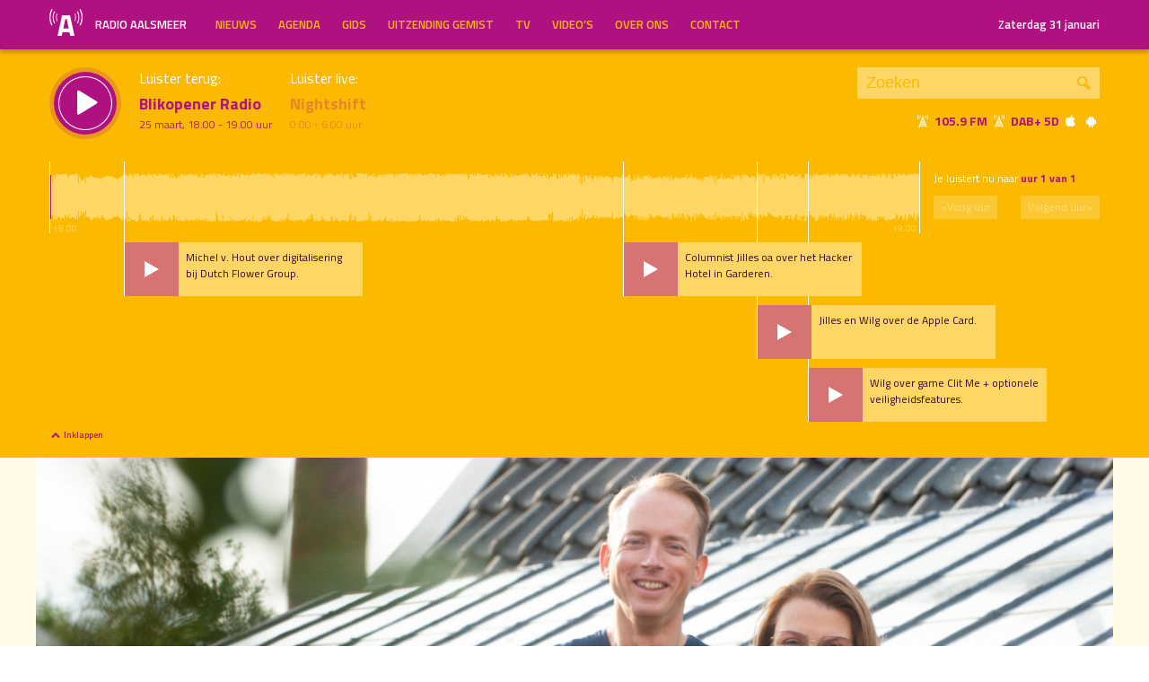

--- FILE ---
content_type: text/html; charset=UTF-8
request_url: https://radioaalsmeer.nl/programma/blikopener-radio/uitzending/2019-03-25/
body_size: 116383
content:

<!DOCTYPE html>
<html lang="en">
<head>
	<meta charset="UTF-8" />
	<meta http-equiv="X-UA-Compatible" content="IE=edge" />
	<meta name="viewport" content="width=device-width, initial-scale=1">

	<title>Blikopener Radio (25 maart) | Radio Aalsmeer</title>

	<meta http-equiv="content-type" content="text/html; charset=UTF-8" />
	<meta name="HandheldFriendly" content="True" />

	<meta name="description" content="Hoe veranderen technologie en innovaties ons leven? Blikopener Radio geeft scherpte en inzicht. Met interessante gasten en columnisten verwonderen, inspireren en duiden we.  Deze week: Michel van Hout, Chief Innovation Officer van Dutch Flower Group. We praten over innovatie in de sierteelt en meer. Uitgezonden op 25 maart, 18.00 - 19.00 uur." />
	<meta name="author" content="Dancefoundation.com - We enhance broadcasts" />
	<meta name="keywords" content="Aalsmeer Kudelstaart lokale omroep radio nieuws" />
	<meta name="news_keywords" content="Aalsmeer Kudelstaart lokale omroep radio nieuws" />

	
	<meta name="twitter:card" content="summary_large_image"/>
	<meta name="twitter:title" content="Blikopener Radio (25 maart) | Radio Aalsmeer"/>
	<meta name="twitter:site" content="@radioaalsmeer"/>
	<meta name="twitter:description" content="Hoe veranderen technologie en innovaties ons leven? Blikopener Radio geeft scherpte en inzicht. Met interessante gasten en columnisten verwonderen, inspireren en duiden we.  Deze week: Michel van Hout, Chief Innovation Officer van Dutch Flower Group. We praten over innovatie in de sierteelt en meer. Uitgezonden op 25 maart, 18.00 - 19.00 uur." />
	<meta name="twitter:creator" content="@dancefoundation"/>
	<meta name="twitter:image" content="https://radioaalsmeer.nl/wp-content/uploads/2020/10/Esther-en-Lennart-2-1200x630.jpg" />

	<meta property="og:site_name" content="Radio Aalsmeer" />
	<meta property="fb:app_id" content="" />
	<meta property="og:type" content="website" />
	<meta property="og:title" content="Blikopener Radio (25 maart)" />
	<meta property="og:description" content="Hoe veranderen technologie en innovaties ons leven? Blikopener Radio geeft scherpte en inzicht. Met interessante gasten en columnisten verwonderen, inspireren en duiden we.  Deze week: Michel van Hout, Chief Innovation Officer van Dutch Flower Group. We praten over innovatie in de sierteelt en meer. Uitgezonden op 25 maart, 18.00 - 19.00 uur." />
	<meta property="og:image" content="https://radioaalsmeer.nl/wp-content/uploads/2020/10/Esther-en-Lennart-2-1200x630.jpg" />
	<meta property="og:image:width" content="1200" />
	<meta property="og:image:height" content="630" />
	<meta property="og:url" content="https://radioaalsmeer.nl/programma/blikopener-radio/uitzending/2019-03-25/" />
	<meta property="og:locale" content="nl_NL" />

	
			<meta property="article:published_time" content="2018-10-16T10:56:20+02:00">
		<meta property="article:modified_time" content="2024-04-12T00:27:32+02:00">
	
	<link rel="alternate" type="application/rss+xml" title="Blikopener Radio Podcast" href="https://radioaalsmeer.nl/podcast/blikopener-radio" />

	<link rel="icon" type="image/x-icon" href="https://radioaalsmeer.nl/wp-content/themes/radioaalsmeer/img/favicon.png" />
	<link rel="stylesheet" type="text/css" href='https://fonts.googleapis.com/css?family=Titillium+Web:400,600,700' />
	<link rel="stylesheet" type="text/css" href="https://radioaalsmeer.nl/wp-content/themes/radioaalsmeer/css/normalize.css" media="screen" />
	<link rel="stylesheet" type="text/css" href="https://radioaalsmeer.nl/wp-content/themes/radioaalsmeer/css/radioaalsmeer-icons.min.css" media="screen" />
	<link rel="stylesheet" type="text/css" href="https://radioaalsmeer.nl/wp-content/themes/radioaalsmeer/css/grid.css" media="screen" />
	<link rel="stylesheet" type="text/css" href="https://radioaalsmeer.nl/wp-content/themes/radioaalsmeer/css/radioguys-video-js.min.css" media="screen" />
	<link rel="stylesheet" type="text/css" href="https://radioaalsmeer.nl/wp-content/themes/radioaalsmeer/css/style.css?ver=2024082401" media="screen" />

	<script type="text/javascript" src="https://radioaalsmeer.nl/wp-content/themes/radioaalsmeer/js/jquery-3.1.0.min.js"></script>
	<script type="text/javascript" src="https://radioaalsmeer.nl/wp-content/themes/radioaalsmeer/js/radioguys-libs.js"></script>
<style id='global-styles-inline-css' type='text/css'>
:root{--wp--preset--aspect-ratio--square: 1;--wp--preset--aspect-ratio--4-3: 4/3;--wp--preset--aspect-ratio--3-4: 3/4;--wp--preset--aspect-ratio--3-2: 3/2;--wp--preset--aspect-ratio--2-3: 2/3;--wp--preset--aspect-ratio--16-9: 16/9;--wp--preset--aspect-ratio--9-16: 9/16;--wp--preset--color--black: #000000;--wp--preset--color--cyan-bluish-gray: #abb8c3;--wp--preset--color--white: #ffffff;--wp--preset--color--pale-pink: #f78da7;--wp--preset--color--vivid-red: #cf2e2e;--wp--preset--color--luminous-vivid-orange: #ff6900;--wp--preset--color--luminous-vivid-amber: #fcb900;--wp--preset--color--light-green-cyan: #7bdcb5;--wp--preset--color--vivid-green-cyan: #00d084;--wp--preset--color--pale-cyan-blue: #8ed1fc;--wp--preset--color--vivid-cyan-blue: #0693e3;--wp--preset--color--vivid-purple: #9b51e0;--wp--preset--gradient--vivid-cyan-blue-to-vivid-purple: linear-gradient(135deg,rgb(6,147,227) 0%,rgb(155,81,224) 100%);--wp--preset--gradient--light-green-cyan-to-vivid-green-cyan: linear-gradient(135deg,rgb(122,220,180) 0%,rgb(0,208,130) 100%);--wp--preset--gradient--luminous-vivid-amber-to-luminous-vivid-orange: linear-gradient(135deg,rgb(252,185,0) 0%,rgb(255,105,0) 100%);--wp--preset--gradient--luminous-vivid-orange-to-vivid-red: linear-gradient(135deg,rgb(255,105,0) 0%,rgb(207,46,46) 100%);--wp--preset--gradient--very-light-gray-to-cyan-bluish-gray: linear-gradient(135deg,rgb(238,238,238) 0%,rgb(169,184,195) 100%);--wp--preset--gradient--cool-to-warm-spectrum: linear-gradient(135deg,rgb(74,234,220) 0%,rgb(151,120,209) 20%,rgb(207,42,186) 40%,rgb(238,44,130) 60%,rgb(251,105,98) 80%,rgb(254,248,76) 100%);--wp--preset--gradient--blush-light-purple: linear-gradient(135deg,rgb(255,206,236) 0%,rgb(152,150,240) 100%);--wp--preset--gradient--blush-bordeaux: linear-gradient(135deg,rgb(254,205,165) 0%,rgb(254,45,45) 50%,rgb(107,0,62) 100%);--wp--preset--gradient--luminous-dusk: linear-gradient(135deg,rgb(255,203,112) 0%,rgb(199,81,192) 50%,rgb(65,88,208) 100%);--wp--preset--gradient--pale-ocean: linear-gradient(135deg,rgb(255,245,203) 0%,rgb(182,227,212) 50%,rgb(51,167,181) 100%);--wp--preset--gradient--electric-grass: linear-gradient(135deg,rgb(202,248,128) 0%,rgb(113,206,126) 100%);--wp--preset--gradient--midnight: linear-gradient(135deg,rgb(2,3,129) 0%,rgb(40,116,252) 100%);--wp--preset--font-size--small: 13px;--wp--preset--font-size--medium: 20px;--wp--preset--font-size--large: 36px;--wp--preset--font-size--x-large: 42px;--wp--preset--spacing--20: 0,44rem;--wp--preset--spacing--30: 0,67rem;--wp--preset--spacing--40: 1rem;--wp--preset--spacing--50: 1,5rem;--wp--preset--spacing--60: 2,25rem;--wp--preset--spacing--70: 3,38rem;--wp--preset--spacing--80: 5,06rem;--wp--preset--shadow--natural: 6px 6px 9px rgba(0, 0, 0, 0.2);--wp--preset--shadow--deep: 12px 12px 50px rgba(0, 0, 0, 0.4);--wp--preset--shadow--sharp: 6px 6px 0px rgba(0, 0, 0, 0.2);--wp--preset--shadow--outlined: 6px 6px 0px -3px rgb(255, 255, 255), 6px 6px rgb(0, 0, 0);--wp--preset--shadow--crisp: 6px 6px 0px rgb(0, 0, 0);}:where(.is-layout-flex){gap: 0.5em;}:where(.is-layout-grid){gap: 0.5em;}body .is-layout-flex{display: flex;}.is-layout-flex{flex-wrap: wrap;align-items: center;}.is-layout-flex > :is(*, div){margin: 0;}body .is-layout-grid{display: grid;}.is-layout-grid > :is(*, div){margin: 0;}:where(.wp-block-columns.is-layout-flex){gap: 2em;}:where(.wp-block-columns.is-layout-grid){gap: 2em;}:where(.wp-block-post-template.is-layout-flex){gap: 1.25em;}:where(.wp-block-post-template.is-layout-grid){gap: 1.25em;}.has-black-color{color: var(--wp--preset--color--black) !important;}.has-cyan-bluish-gray-color{color: var(--wp--preset--color--cyan-bluish-gray) !important;}.has-white-color{color: var(--wp--preset--color--white) !important;}.has-pale-pink-color{color: var(--wp--preset--color--pale-pink) !important;}.has-vivid-red-color{color: var(--wp--preset--color--vivid-red) !important;}.has-luminous-vivid-orange-color{color: var(--wp--preset--color--luminous-vivid-orange) !important;}.has-luminous-vivid-amber-color{color: var(--wp--preset--color--luminous-vivid-amber) !important;}.has-light-green-cyan-color{color: var(--wp--preset--color--light-green-cyan) !important;}.has-vivid-green-cyan-color{color: var(--wp--preset--color--vivid-green-cyan) !important;}.has-pale-cyan-blue-color{color: var(--wp--preset--color--pale-cyan-blue) !important;}.has-vivid-cyan-blue-color{color: var(--wp--preset--color--vivid-cyan-blue) !important;}.has-vivid-purple-color{color: var(--wp--preset--color--vivid-purple) !important;}.has-black-background-color{background-color: var(--wp--preset--color--black) !important;}.has-cyan-bluish-gray-background-color{background-color: var(--wp--preset--color--cyan-bluish-gray) !important;}.has-white-background-color{background-color: var(--wp--preset--color--white) !important;}.has-pale-pink-background-color{background-color: var(--wp--preset--color--pale-pink) !important;}.has-vivid-red-background-color{background-color: var(--wp--preset--color--vivid-red) !important;}.has-luminous-vivid-orange-background-color{background-color: var(--wp--preset--color--luminous-vivid-orange) !important;}.has-luminous-vivid-amber-background-color{background-color: var(--wp--preset--color--luminous-vivid-amber) !important;}.has-light-green-cyan-background-color{background-color: var(--wp--preset--color--light-green-cyan) !important;}.has-vivid-green-cyan-background-color{background-color: var(--wp--preset--color--vivid-green-cyan) !important;}.has-pale-cyan-blue-background-color{background-color: var(--wp--preset--color--pale-cyan-blue) !important;}.has-vivid-cyan-blue-background-color{background-color: var(--wp--preset--color--vivid-cyan-blue) !important;}.has-vivid-purple-background-color{background-color: var(--wp--preset--color--vivid-purple) !important;}.has-black-border-color{border-color: var(--wp--preset--color--black) !important;}.has-cyan-bluish-gray-border-color{border-color: var(--wp--preset--color--cyan-bluish-gray) !important;}.has-white-border-color{border-color: var(--wp--preset--color--white) !important;}.has-pale-pink-border-color{border-color: var(--wp--preset--color--pale-pink) !important;}.has-vivid-red-border-color{border-color: var(--wp--preset--color--vivid-red) !important;}.has-luminous-vivid-orange-border-color{border-color: var(--wp--preset--color--luminous-vivid-orange) !important;}.has-luminous-vivid-amber-border-color{border-color: var(--wp--preset--color--luminous-vivid-amber) !important;}.has-light-green-cyan-border-color{border-color: var(--wp--preset--color--light-green-cyan) !important;}.has-vivid-green-cyan-border-color{border-color: var(--wp--preset--color--vivid-green-cyan) !important;}.has-pale-cyan-blue-border-color{border-color: var(--wp--preset--color--pale-cyan-blue) !important;}.has-vivid-cyan-blue-border-color{border-color: var(--wp--preset--color--vivid-cyan-blue) !important;}.has-vivid-purple-border-color{border-color: var(--wp--preset--color--vivid-purple) !important;}.has-vivid-cyan-blue-to-vivid-purple-gradient-background{background: var(--wp--preset--gradient--vivid-cyan-blue-to-vivid-purple) !important;}.has-light-green-cyan-to-vivid-green-cyan-gradient-background{background: var(--wp--preset--gradient--light-green-cyan-to-vivid-green-cyan) !important;}.has-luminous-vivid-amber-to-luminous-vivid-orange-gradient-background{background: var(--wp--preset--gradient--luminous-vivid-amber-to-luminous-vivid-orange) !important;}.has-luminous-vivid-orange-to-vivid-red-gradient-background{background: var(--wp--preset--gradient--luminous-vivid-orange-to-vivid-red) !important;}.has-very-light-gray-to-cyan-bluish-gray-gradient-background{background: var(--wp--preset--gradient--very-light-gray-to-cyan-bluish-gray) !important;}.has-cool-to-warm-spectrum-gradient-background{background: var(--wp--preset--gradient--cool-to-warm-spectrum) !important;}.has-blush-light-purple-gradient-background{background: var(--wp--preset--gradient--blush-light-purple) !important;}.has-blush-bordeaux-gradient-background{background: var(--wp--preset--gradient--blush-bordeaux) !important;}.has-luminous-dusk-gradient-background{background: var(--wp--preset--gradient--luminous-dusk) !important;}.has-pale-ocean-gradient-background{background: var(--wp--preset--gradient--pale-ocean) !important;}.has-electric-grass-gradient-background{background: var(--wp--preset--gradient--electric-grass) !important;}.has-midnight-gradient-background{background: var(--wp--preset--gradient--midnight) !important;}.has-small-font-size{font-size: var(--wp--preset--font-size--small) !important;}.has-medium-font-size{font-size: var(--wp--preset--font-size--medium) !important;}.has-large-font-size{font-size: var(--wp--preset--font-size--large) !important;}.has-x-large-font-size{font-size: var(--wp--preset--font-size--x-large) !important;}
/*# sourceURL=global-styles-inline-css */
</style>
<link rel='stylesheet' id='cf7ic_style-css' href='https://radioaalsmeer.nl/wp-content/plugins/contact-form-7-image-captcha/css/cf7ic-style.css?ver=3.3.7' type='text/css' media='all' />
<link rel='stylesheet' id='dashicons-css' href='https://radioaalsmeer.nl/wp-includes/css/dashicons.min.css?ver=6.9' type='text/css' media='all' />
<link rel='stylesheet' id='theme-my-login-css' href='https://radioaalsmeer.nl/wp-content/plugins/theme-my-login/theme-my-login.css?ver=6.4.11' type='text/css' media='all' />
</head>
<body class="wp-singular programma-template-default single single-programma postid-63988 wp-theme-radioaalsmeer">

<div class="header__pusher"></div>

<div class="stroke header background-purple text-yellow">
	<div class="container-fluid">
		<div class="row">
			<div class="header__col col-sm-12 col-xs-9">
				<div class="text-white header__logo">
					<a href="/" title="Home">
						<img src="https://radioaalsmeer.nl/wp-content/themes/radioaalsmeer/img/radio-aalsmeer-logo-white.svg" alt="Logo" />
						<div class="hidden-sm"> Radio Aalsmeer</div>
					</a>
				</div>

				<div class="menu-hoofdmenu-container"><ul id="menu-hoofdmenu" class="header__menu hidden-xs"><li id="menu-item-48994" class="menu-item menu-item-type-post_type menu-item-object-page current_page_parent menu-item-48994"><a href="https://radioaalsmeer.nl/nieuws/">Nieuws</a></li>
<li id="menu-item-77316" class="menu-item menu-item-type-post_type menu-item-object-page menu-item-77316"><a href="https://radioaalsmeer.nl/agenda/">Agenda</a></li>
<li id="menu-item-48352" class="menu-item menu-item-type-post_type menu-item-object-page menu-item-has-children menu-item-48352"><a href="https://radioaalsmeer.nl/gids/">Gids</a>
<ul class="sub-menu">
	<li id="menu-item-48343" class="menu-item menu-item-type-post_type menu-item-object-page menu-item-48343"><a href="https://radioaalsmeer.nl/programmas/">Programma’s</a></li>
</ul>
</li>
<li id="menu-item-48340" class="menu-item menu-item-type-post_type menu-item-object-page menu-item-48340"><a href="https://radioaalsmeer.nl/uitzending-gemist/">Uitzending Gemist</a></li>
<li id="menu-item-63065" class="menu-item menu-item-type-post_type menu-item-object-page menu-item-63065"><a href="https://radioaalsmeer.nl/tv/">TV</a></li>
<li id="menu-item-71838" class="menu-item menu-item-type-post_type_archive menu-item-object-video menu-item-71838"><a href="https://radioaalsmeer.nl/video/">Video&#8217;s</a></li>
<li id="menu-item-49723" class="menu-item menu-item-type-post_type menu-item-object-page menu-item-has-children menu-item-49723"><a href="https://radioaalsmeer.nl/over-ons/">Over ons</a>
<ul class="sub-menu">
	<li id="menu-item-99755" class="menu-item menu-item-type-post_type menu-item-object-page menu-item-99755"><a href="https://radioaalsmeer.nl/vacatures/">Vacatures</a></li>
	<li id="menu-item-99757" class="menu-item menu-item-type-post_type menu-item-object-page menu-item-99757"><a href="https://radioaalsmeer.nl/over-ons/geschiedenis/">Geschiedenis</a></li>
	<li id="menu-item-99758" class="menu-item menu-item-type-post_type menu-item-object-page menu-item-99758"><a href="https://radioaalsmeer.nl/over-ons/donateurs/">Donateurs</a></li>
</ul>
</li>
<li id="menu-item-48355" class="menu-item menu-item-type-post_type menu-item-object-page menu-item-48355"><a href="https://radioaalsmeer.nl/contact/">Contact</a></li>
</ul></div>				<div class="float-right hidden-xs text-right">
					<a class='text-white hidden-sm' href="/login" class="text-white">Zaterdag 31 januari</a><a class='text-white visible-sm' href="/login" class="text-white">Zaterdag 31 januari</a>
				</div>
			</div>

			<div class="hidden-lg hidden-md hidden-sm col-xs-3 text-right">
				<span class="ml-icon-menu text-white mobile-menu-icon js-mobile-menu-toggle"></span>
			</div>
			<div class="hidden-lg hidden-md hidden-sm menu__mobile">
				<div class="menu-hoofdmenu-container"><ul><li><a href="/" class="no-ajax">Luister live</a></li><li class="menu-item menu-item-type-post_type menu-item-object-page current_page_parent menu-item-48994"><a href="https://radioaalsmeer.nl/nieuws/">Nieuws</a></li>
<li class="menu-item menu-item-type-post_type menu-item-object-page menu-item-77316"><a href="https://radioaalsmeer.nl/agenda/">Agenda</a></li>
<li class="menu-item menu-item-type-post_type menu-item-object-page menu-item-has-children menu-item-48352"><a href="https://radioaalsmeer.nl/gids/">Gids</a>
<ul class="sub-menu">
	<li class="menu-item menu-item-type-post_type menu-item-object-page menu-item-48343"><a href="https://radioaalsmeer.nl/programmas/">Programma’s</a></li>
</ul>
</li>
<li class="menu-item menu-item-type-post_type menu-item-object-page menu-item-48340"><a href="https://radioaalsmeer.nl/uitzending-gemist/">Uitzending Gemist</a></li>
<li class="menu-item menu-item-type-post_type menu-item-object-page menu-item-63065"><a href="https://radioaalsmeer.nl/tv/">TV</a></li>
<li class="menu-item menu-item-type-post_type_archive menu-item-object-video menu-item-71838"><a href="https://radioaalsmeer.nl/video/">Video&#8217;s</a></li>
<li class="menu-item menu-item-type-post_type menu-item-object-page menu-item-has-children menu-item-49723"><a href="https://radioaalsmeer.nl/over-ons/">Over ons</a>
<ul class="sub-menu">
	<li class="menu-item menu-item-type-post_type menu-item-object-page menu-item-99755"><a href="https://radioaalsmeer.nl/vacatures/">Vacatures</a></li>
	<li class="menu-item menu-item-type-post_type menu-item-object-page menu-item-99757"><a href="https://radioaalsmeer.nl/over-ons/geschiedenis/">Geschiedenis</a></li>
	<li class="menu-item menu-item-type-post_type menu-item-object-page menu-item-99758"><a href="https://radioaalsmeer.nl/over-ons/donateurs/">Donateurs</a></li>
</ul>
</li>
<li class="menu-item menu-item-type-post_type menu-item-object-page menu-item-48355"><a href="https://radioaalsmeer.nl/contact/">Contact</a></li>
<li><a href="/?s=">Zoeken</a></li><li><a href="/login">Inloggen</a></li></ul></div>			</div>

		</div>
	</div>
</div>


<div class="stroke player collapsed background-yellow text-purple">

	<script id="player_data" type="application/json">
		{"title":"Blikopener Radio","episode_id":"18023","start":"1553533200","episode_info":"Deze week: Michel van Hout, Chief Innovation Officer van Dutch Flower Group. We praten over innovatie in de sierteelt en meer.","shownotes":"Deze week: Michel van Hout, Chief Innovation Officer van Dutch Flower Group. We praten over innovatie in de sierteelt en meer.","podcast_title":"Blikopener Radio #17: CIO Michel van Hout van Dutch Flower Group, het Hacker Hotel, de Apple Card en de game Clit Me","podcast_audio":"https:\/\/archive.radioaalsmeer.nl\/2019\/03\/2019-03-25_18-02-01_Audio.mp3","podcast_active":"1","hours":[{"audio":"2019\/03\/2019-03-25_18-02-01_Audio.mp3","waveform":"2019\/03\/2019-03-25_18-02-01_Audio.png","items":[{"percentage":"8.69661","position":"301","text":"Michel v. Hout over digitalisering bij Dutch Flower Group."},{"percentage":"66.0005","position":"2284","text":"Columnist Jilles oa over het Hacker Hotel in Garderen."},{"percentage":"81.3609","position":"2816","text":"Jilles en Wilg over de Apple Card."},{"percentage":"87.1972","position":"3018","text":"Wilg over game Clit Me + optionele veiligheidsfeatures."}],"start_time":"18.00","end_time":"19.00"}],"time":"25 maart, 18.00 - 19.00 uur","editable":false,"slug":"\/programma\/blikopener-radio","init_hour":0,"init_start":0}
	</script>

	<div class="container-fluid">
		<div class="row">
		<!--
		<div class="col-lg-1 col-md-1 col-sm-2 col-sm-push-0 col-xs-2 col-xs-push-10"></div>
		 -->
 			<div class="col-lg-9 col-md-9 col-sm-9 col-xs-12 player__items">

				<div class="player__circle__container player__circle--paused">
					<div class="player__circle__background"></div>
					<div class="player__circle__purple-spinner"></div>
					<div class="player__circle__purple-outer-ring"></div>
					<div class="player__circle__white-spinner"></div>
					<div class="player__circle__white-ring"></div>
					<div class="player__circle__purple-inner-ring"></div>
					<div class="player__circle__icon__container">
						<div class="player__circle__icon player__circle__icon--play">
							<i class="ml-icon-play"></i>
						</div>
						<div class="player__circle__icon player__circle__icon--pause">
							<i class="ml-icon-pause"></i>
						</div>
						<div class="player__circle__icon player__circle__icon--loading">
							<div class="spinner">
								<div class="bounce1"></div>
								<div class="bounce2"></div>
								<div class="bounce3"></div>
							</div>
						</div>
					</div>
					<div class="player__circle__white-overlay"></div>
				</div>

				<div class="player__select__recording">
					<h3 class="no-margin text-white">Luister terug:</h3>
					<h4 class="bold" id="recording__title">Blikopener Radio</h4>
					<div class="player__time" id="recording__time">25 maart, 18.00 - 19.00 uur</div>
				</div>
				<div class="player__select__stream">
					<h3 class="no-margin text-white">Luister live:</h3>
					<h4 class="bold">Nightshift</h4>
					<div class="player__time"> 0.00 -  6.00 uur</div>
				</div>

				<div class="player__up__next inactive">
					<a href="/programma/dagprogrammering">
						<h3 class="no-margin text-white">Straks:</h3>
						<h4 class="bold">Dagprogrammering</h4>
						<div class="player__time"> 6.00 - 10.00 uur</div>
					</a>
				</div>
			</div>

			<div class="col-lg-3 col-md-3 col-sm-3 hidden-xs float-right text-right">
				<div class="search background-white-transparent">
					<form action="/" id="search__header">
						<input type="text" name="s" class="search__input" value="" placeholder="Zoeken">
						<button type="submit" class="search__button">Zoek</button>
					</form>
				</div>

				<div class="text-white hidden-sm hidden-md"><i class="ml-icon-signal" title="105.9 FM in de ether"></i>&nbsp;<strong class="text-purple">105.9 FM&nbsp;<i class="ml-icon-signal text-white" title="DAB+ 5D"></i>&nbsp;DAB+ 5D</strong>&nbsp;<a href="http://radioaalsmeer.nl:8000/live.m3u" class="no-ajax" target="_blank" title="Luister via iTunes"><i class="ml-icon-apple text-white"></i></a> <a href="http://radioaalsmeer.nl/radioaalsmeer.pls" class="no-ajax" target="_blank" title="Luister via Android"><i class="ml-icon-android text-white"></i></a></div>

				<small class="text-white visible-sm visible-md"><i class="ml-icon-signal text-white"></i>&nbsp;<strong class="text-purple">105.9 FM&nbsp;<i class="ml-icon-signal text-white" title="DAB+ 5D"></i>&nbsp;DAB+ 5D</strong>&nbsp; <a href="http://radioaalsmeer.nl:8000/live.m3u" class="no-ajax" target="_blank"><i class="ml-icon-apple text-white hidden-sm"></i></a> <a href="http://radioaalsmeer.nl/radioaalsmeer.pls" class="no-ajax" target="_blank"><i class="ml-icon-android text-white hidden-sm"></i></a></small>
			</div>
		</div>
		<div class="row row--player">
			<div class="col-lg-10 col-md-9 col-sm-9 col-xs-12">
				<div class="player__waveform">
					<div class="player__waveform__background background-white-transparent"></div>
					<div class="player__waveform__progress background-offwhite"></div>
					<img class="player__waveform__image" src="https://archive.radioaalsmeer.nl/2019/03/2019-03-25_18-02-01_Audio.png" alt="Uitzending">
					<div class="player__waveform__time player__waveform__time--start text-white">18.00</div>
					<div class="player__waveform__time player__waveform__time--end text-white">19.00</div>
				</div>
			</div>
			<div class="col-lg-2 col-md-3 col-sm-3 col-xs-12">
				<div class="row player__nav text-white">
					<div class="col-sm-12 hidden-xs">
						<div class="player__nav__description"><span class="hidden-xs">Je luistert nu naar</span> <strong class="text-purple">uur 1 van 1</strong></div>
					</div>
					<div class="col-sm-6 col-xs-4">
						<div class="player__nav__prev background-white-transparent"><span class="hidden-xs">&laquo; </span>Vorig uur</div>
					</div>
					<div class="visible-xs col-xs-4 center">
						<div class="player__nav__description"><span class="hidden-xs">Je luistert nu naar</span> <strong class="text-purple">uur 1 van 1</strong></div>
					</div>
					<div class="col-sm-6 col-xs-4">
						<div class="player__nav__next background-white-transparent">Volgend uur<span class="hidden-xs"> &raquo;</span></div>
					</div>

				</div>
			</div>

			<div class="col-lg-10 col-md-9 col-sm-9 col-xs-12">
				<div class="player__markers text-dark">
				</div>
			</div>
			<div class="col-md-2 col-sm-3">
			</div>
		</div>

		<div class="row player__footer">
			<div class="col-sm-6 col-xs-12">
				<div class="player__collapse"><i class="ml-icon-up-open-1"></i> Inklappen</div>
			</div>
			<div class="col-sm-6 hidden-xs right edit-markers">

				<span class="edit-markers__start-edit"><i class="ml-icon-sliders"></i> Bewerk items</span>
				<span class="edit-markers__start-add"><i class="ml-icon-pin"></i> Voeg item toe op huidige positie</span>
				<span class="edit-markers__start-save"><i class="ml-icon-lock"></i> Bewaar items</span>

			</div>
		</div>

	</div>
</div>

<div id="wrapper">

	<div id="page_content" class="background-white">

		<div class="stroke background-offwhite">
			<div class="container-fluid">
				<div class="row">
					<div class="item__media full-width">
						<div class="item__media__image">
							<img width="1230" height="410" src="https://radioaalsmeer.nl/wp-content/uploads/2020/10/Esther-en-Lennart-2-1230x410.jpg" class="attachment-detail_pagina size-detail_pagina wp-post-image" alt="" decoding="async" loading="lazy" srcset="https://radioaalsmeer.nl/wp-content/uploads/2020/10/Esther-en-Lennart-2-1230x410.jpg 1230w, https://radioaalsmeer.nl/wp-content/uploads/2020/10/Esther-en-Lennart-2-330x110.jpg 330w, https://radioaalsmeer.nl/wp-content/uploads/2020/10/Esther-en-Lennart-2-660x220.jpg 660w, https://radioaalsmeer.nl/wp-content/uploads/2020/10/Esther-en-Lennart-2-2100x700.jpg 2100w" sizes="auto, (max-width: 1230px) 100vw, 1230px" />						</div>
						<div class="item__media__overlay">
							<div class="label background-yellow text-purple hidden-xs">Maandag 18.00 - 19.00 uur</div>							<h2 class="background-purple text-white hidden-xs">Blikopener Radio</h2>
							<div class="share__links text-white">
								Deel deze uitzending! &nbsp;
								<a href="https://wa.me/?text=https%3A%2F%2Fradioaalsmeer.nl%2Fprogramma%2Fblikopener-radio%2F" title="Deel via Whatsapp"><i class="ml-icon-whatsapp"></i></a>
								<span onclick="facebookShare(encodeURIComponent(location.origin + location.pathname))" title="Deel via Facebook"><i class="ml-icon-facebook"></i></span>
								<span onclick="twitterShare(encodeURIComponent(location.origin + location.pathname), 'Blikopener%20Radio')" title="Deel via Twitter"><i class="ml-icon-twitter"></i></span>
								<span class="js-clipboard-dynamic" title="Kopieer link naar je clipboard"><i class="ml-icon-share"></i></span>
								<span onclick="mailShare('Blikopener%20Radio')" title="Deel via e-mail"><i class="ml-icon-mail"></i></span>

																<div class="share__links__hover">
									<label><input type="checkbox" class="js-share-with-position" /> Deel vanaf huidige player positie</label>
								</div>
															</div>
						</div>
					</div>
				</div>
			</div>
		</div>

		<div id="testdata" class="stroke padding background-white">
			<div class="container-fluid">
				<div class="row">
					<div class="col-lg-9 col-md-8 col-sm-8 content-text">

						<h1 class="text-purple visible-xs">Blikopener Radio</h1>

						<div class="box background-offpurple text-dark">
	<div class="episode_meta">
		<h4 class="text-dark">Blikopener Radio #17: CIO Michel van Hout van Dutch Flower Group, het Hacker Hotel, de Apple Card en de game Clit Me</h4>
		<p>Deze week: Michel van Hout, Chief Innovation Officer van Dutch Flower Group. We praten over innovatie in de sierteelt en meer.</p>
		<p><small>Uitgezonden: 25 maart 2019</small></p>
	</div>
</div><p><strong>Blikopener Radio:</strong><br/><p><span style="font-weight: 400;">Blikopener Radio geeft scherpte en inzicht in een tijd waarin (technologische) ontwikkelingen en creatieve innovaties super snel gaan. Hoe zetten we dit in voor een betere wereld en waar zit de winst voor het klimaat? Nieuwe perspectieven op het gebied van duurzaamheid, biodiversiteit, klimaatbestendigheid en future-proofing. Wat gebeurt er allemaal al voor moois? We leggen het in normale taal uit en spreken interessante gasten en experts. Samen verwonderen, inspireren en duiden we.</span></p>
<p><span style="font-weight: 400;">Het vaste presentatieteam bestaat uit ondernemers Esther Gons en Lennart Bader, redactioneel ondersteund door Mireille Hoogerbeets. </span></p>
<p><span style="font-weight: 400;">Met afwisselend interessante columns van Jojanneke van den Bosch (<a href="https://jojanneke.me">jojanneke.me</a>, helpt dappere veranderaars) , <a href="https://www.sanneroemen.nl">Sanne Roemen</a> (faciliteert co-creatie voor een betere wereld), <a href="https://twitter.com/dim">Dimitry Vleugel</a> (presenteert de podcast The Smart Ones) en Rixt Herklots (<a href="https://linktr.ee/UnaCollective">Una Collective</a>, strijd voor gelijkheid vrouwen).</span></p>
<p><strong>Programmamakers:</strong><br/> Esther Gons, Lennart Bader en Mireille Hoogerbeets</p>
<strong>Afleveringen:</strong><ul class="episode_list"><a href="/programma/blikopener-radio/uitzending/2022-07-11/" class="ajax autoplay" title="Blikopener Radio #104 - Wim Groenendijk, groendak coach, begroeide daken, duurzame koeling, vakantiestress voorkomen, scootmobiel bezorgdienst"><li class="box background-offpurple text-dark"><h4 class="text-dark"><i class="ml-icon-play"></i> Blikopener Radio #104 - Wim Groenendijk, groendak coach, begroeide daken, duurzame koeling, vakantiestress voorkomen, scootmobiel bezorgdienst </h4>Wim Groenendijk is onze gast. Hij is hovenier en groendak coach. Je hebt ze vast wel eens gezien: begroeide daken. Maar wat is een groendak eigenlijk? Wat is het nut er van en waarom zou je er een moeten willen? We praten er over met Wim!<br/><br/></li></a><a href="/programma/blikopener-radio/uitzending/2022-06-27/" class="ajax autoplay" title="Blikopener Radio #103 - Maarten van Biezen, Vereniging Elektrische Rijders, duurzame mobiliteit, Sturen bij de Buren, EV roadtrips, InMotion"><li class="box background-offpurple text-dark"><h4 class="text-dark"><i class="ml-icon-play"></i> Blikopener Radio #103 - Maarten van Biezen, Vereniging Elektrische Rijders, duurzame mobiliteit, Sturen bij de Buren, EV roadtrips, InMotion </h4>Vandaag is Maarten van Biezen onze gast. Maarten is bestuurslid bij de Vereniging Elektrische Rijders, waar hij verantwoordelijk is voor de lobby richting de overheid. Ook is hij directeur bij RouteZERO, dat is gericht op zero emissie mobiliteit. En tenslotte is hij ook voorzitter van Klimaatakkoord mobiliteit Rotterdam. Een echte autoriteit in duurzame mobiliteit dus. We spreken hem onder andere over het initiatief Sturen bij de Buren, waarin enthousiaste EV rijders ervaringen delen en geïnteresseerden proefritjes laten maken in hun auto. <br/><br/></li></a><a href="/programma/blikopener-radio/uitzending/2022-06-13/" class="ajax autoplay" title="Blikopener Radio #102 - André Vrielink, GoLo Bike, slimme elektrische vrachtfiets, last-mile delivery, Fully Charged Live, waterstof, AI met gevoelens"><li class="box background-offpurple text-dark"><h4 class="text-dark"><i class="ml-icon-play"></i> Blikopener Radio #102 - André Vrielink, GoLo Bike, slimme elektrische vrachtfiets, last-mile delivery, Fully Charged Live, waterstof, AI met gevoelens </h4>Na een wat lange afwezigheid -sorry!- zijn we weer terug met een nieuwe aflevering. Vandaag is André Vrielink van Flevobikes onze gast. We spraken hem tijdens het Fully Charged Live event dat half mei in de RAI plaatsvond. Al sinds 1989 innoveert het familiebedrijf op fietsgebied, onder andere met ligfietsen. Hun nieuwste concept heet GoLo.bike, een slimme elektrische vrachtfiets. We gaan er over met André in gesprek. <br/><br/></li></a><a href="/programma/blikopener-radio/uitzending/2022-04-04/" class="ajax autoplay" title="Blikopener Radio #101 - Stijn Otten, HeatTransformers, makkelijk aan de hybride warmtepomp, innovation accounting, IPCC rapport, Elon Musk"><li class="box background-offpurple text-dark"><h4 class="text-dark"><i class="ml-icon-play"></i> Blikopener Radio #101 - Stijn Otten, HeatTransformers, makkelijk aan de hybride warmtepomp, innovation accounting, IPCC rapport, Elon Musk </h4>In deze aflevering een "101" over warmtepompen. Onze gast is Stijn Otten van HeatTransformers, marktleider en expert op dit gebied. Stijn liet een succesvolle corporate baan achter zich en richtte het bedrijf samen met compagnon Gijs op, uit frustratie over de traagheid van de energietransitie. Ze kwamen erachter dat de bottleneck helemaal niet in het installeren zit, maar dat er veel winst valt te behalen in de optimalisatie van het installatieproces. Door out of the box te denken ontstond een schaalbare oplossing met zowel eigen installateurs als installatiepartners in het hele land. We bespreken de voordelen, maar ook vaakgehoorde aannames over warmtepompen. Een verhelderend gesprek! <br/><br/></li></a><a href="/programma/blikopener-radio/uitzending/2022-03-21/" class="ajax autoplay" title="Blikopener Radio #100 - Bas van Goor, Land van Ons, burgercoöperatie, boerenland vol leven, terugblik op 100 afleveringen met onze columnisten"><li class="box background-offpurple text-dark"><h4 class="text-dark"><i class="ml-icon-play"></i> Blikopener Radio #100 - Bas van Goor, Land van Ons, burgercoöperatie, boerenland vol leven, terugblik op 100 afleveringen met onze columnisten </h4>Vandaag een feestelijke, 100e aflevering van Blikopener Radio!  Te gast is Bas van Goor, bestuurslid bij Land van Ons. Deze burgercoöperatie bestaat uit mensen die meer biodiversiteit in het Nederlandse landschap willen zien en daar zelf het heft voor in eigen hand nemen. Met de inleg van de deelnemers koopt de coöperatie landbouwgrond. Deze grond wordt vervolgens verpacht aan boeren die het natuurvriendelijk beheren. Omdat het voor de boeren goedkoper is, hoeft geen intensieve landbouw plaats te vinden om rendabel te zijn. We praten met Bas over deze win-win en hoe je zelf mee kunt doen via landvanons.nl. <br/><br/></li></a><a href="/programma/blikopener-radio/uitzending/2022-03-07/" class="ajax autoplay" title="Blikopener Radio #99 - Reint-Jan Renes, de Klimaat Spagaat, gedragswetenschap, gedragsverandering om duurzamer te leven, 6 tips en communities"><li class="box background-offpurple text-dark"><h4 class="text-dark"><i class="ml-icon-play"></i> Blikopener Radio #99 - Reint-Jan Renes, de Klimaat Spagaat, gedragswetenschap, gedragsverandering om duurzamer te leven, 6 tips en communities </h4>In deze aflevering praten we met Reint-Jan Renes. Hij is gedragswetenschapper en schreef het Draaiboek Gedragsverandering samen met Sander Hermsen. Hij geeft les aan de de Hogeschool van Amsterdam en is tegenwoordig vooral bezig met klimaat en duurzame steden. Reint-Jan is lector psychologie voor een duurzame stad en hij schreef in die hoedanigheid de Klimaat Spagaat, over de psychologische uitdagingen van duurzaam gedrag. In interessant gesprek met een bevlogen wetenschapper!<br/><br/></li></a><a href="/programma/blikopener-radio/uitzending/2022-02-21/" class="ajax autoplay" title="Blikopener Radio #98 - Bernice Kamphuis, struikroven, planten hergebruiken, groene buurtinitiatieven, ISS opdoeken, renewables, inclusiviteit"><li class="box background-offpurple text-dark"><h4 class="text-dark"><i class="ml-icon-play"></i> Blikopener Radio #98 - Bernice Kamphuis, struikroven, planten hergebruiken, groene buurtinitiatieven, ISS opdoeken, renewables, inclusiviteit </h4>Vandaag is Bernice Kamphuis onze gast. Bernice zet zich al jaren in als opbouwwerker en is o.a. gespecialiseerd in sociale duurzaamheid in buurten. Ze traint bewoners en begeleidt buurtinitiatieven die actief zijn in de energietransitie, met alle uitdagingen daarbij horen. Bernice staat ook aan de wieg van het initiatief Struikroven.nl, een platform dat planten in sloopzones een tweede leven geeft. <br/><br/></li></a><a href="/programma/blikopener-radio/uitzending/2022-02-07/" class="ajax autoplay" title="Blikopener Radio #97 - Jojanneke van den Bosch, veerkrachtige duurzaamheid, Gabriel Byrne, De Blauwe Fabel, grensoverschrijdende uitstoot. "><li class="box background-offpurple text-dark"><h4 class="text-dark"><i class="ml-icon-play"></i> Blikopener Radio #97 - Jojanneke van den Bosch, veerkrachtige duurzaamheid, Gabriel Byrne, De Blauwe Fabel, grensoverschrijdende uitstoot.  </h4>Aflevering 97 van Blikopener Radio is korter dan je gewend bent. Soms loopt de planning niet zoals verwacht en in dat soort gevallen komt veerkracht goed van pas. We spreken met een expert op dit gebied, onze columnist Jojanneke van den Bosch. Zij was in Dublin naar een voorstelling van haar idool Gabriel Byrne en beleefde misschien wel haar beste weekend ooit. Ze vertelt over deze ervaring en over wat haar aan het denken zette. Vliegen is dan wel niet duurzaam, maar de bewuste afweging om het wel te doen heeft haar veel gebracht. <br/><br/></li></a><a href="/programma/blikopener-radio/uitzending/2022-01-24/" class="ajax autoplay" title="Blikopener Radio #96 - Illyaz Nasrullah, een verdoofd klimaatgeweten, satelliet invasie, Energy Vault, energieopslag en gasloos wonen in praktijk"><li class="box background-offpurple text-dark"><h4 class="text-dark"><i class="ml-icon-play"></i> Blikopener Radio #96 - Illyaz Nasrullah, een verdoofd klimaatgeweten, satelliet invasie, Energy Vault, energieopslag en gasloos wonen in praktijk </h4>In deze aflevering is Ilyaz Nasrullah onze gast. Ilyaz is digitaal strateeg en o.a. columnist voor Trouw. Daar schrijft hij over technologie, digitalisering en het effect ervan op ons als mens en samenleving. Hij schreef onlangs een opinie stuk over hoe ons ‘klimaatgeweten’ door mensen als Elon Musk wordt 'verdoofd'. Als we teveel vertrouwen dat alle klimaatproblemen door techniek worden opgelost, missen we de urgentie om ook de noodzakelijke veranderingen in gedrag en systemen door te voeren. Daarover gaan we met hem in gesprek. <br/><br/></li></a><a href="/programma/blikopener-radio/uitzending/2022-01-10/" class="ajax autoplay" title="Blikopener Radio #95 - Een nieuwe, duurzame start! Theo Bouwman, Woody's Housing, woningnood, Don't Look Up, eco-sim en groene innovaties"><li class="box background-offpurple text-dark"><h4 class="text-dark"><i class="ml-icon-play"></i> Blikopener Radio #95 - Een nieuwe, duurzame start! Theo Bouwman, Woody's Housing, woningnood, Don't Look Up, eco-sim en groene innovaties </h4>Na een wat langere stop dan voorzien is Blikopener Radio er weer! Iedere twee weken een nieuwe aflevering, voortaan met meer nadruk op innovatie en nieuwe perspectieven op het gebied van duurzaamheid, biodiversiteit, klimaatbestendigheid en future-proofing. <br/><br/></li></a><a href="/programma/blikopener-radio/uitzending/2021-08-02/" class="ajax autoplay" title="Blikopener Radio #94 - Voor de zomerstop, met columnisten Jojanneke, Dim en Herman."><li class="box background-offpurple text-dark"><h4 class="text-dark"><i class="ml-icon-play"></i> Blikopener Radio #94 - Voor de zomerstop, met columnisten Jojanneke, Dim en Herman. </h4>In deze laatste aflevering voor de zomerstop hebben we drie van onze columnisten te gast. Jojanneke van den Bosch (jojanneke.me) geeft tips om veerkrachtig in actie te komen op lastige momenten<br/><br/></li></a><a href="/programma/blikopener-radio/uitzending/2021-07-19/" class="ajax autoplay" title="Blikopener Radio #93 - Nikky Hofland, TechMeUp, empowerment, opleidingen, Clippy, crypto tokens, Twitter edit-knop en meer "><li class="box background-offpurple text-dark"><h4 class="text-dark"><i class="ml-icon-play"></i> Blikopener Radio #93 - Nikky Hofland, TechMeUp, empowerment, opleidingen, Clippy, crypto tokens, Twitter edit-knop en meer  </h4>Nikky Hofland, de managing director van TechMeUp, is onze gast. TechMeUp is een techfonds dat investeert in de kansen van mensen. Ze geloven dat opleidingen toegankelijk moeten zijn voor iedereen, wat je situatie ook is. Daarom zetten zij zich in voor een diverser en inclusiever tech ecosysteem. We gaan er met Nikky over in gesprek. <br/><br/></li></a><a href="/programma/blikopener-radio/uitzending/2021-07-05/" class="ajax autoplay" title="Blikopener Radio #92 - Edo Plantinga, Common Ground, gemeentelijke informatievoorziening, Demodam, Lego app Brickit, elektrisch vliegen en ransomware"><li class="box background-offpurple text-dark"><h4 class="text-dark"><i class="ml-icon-play"></i> Blikopener Radio #92 - Edo Plantinga, Common Ground, gemeentelijke informatievoorziening, Demodam, Lego app Brickit, elektrisch vliegen en ransomware </h4>Vandaag is Edo Plantinga onze gast en dat is niet voor het eerst. Afgelopen oktober spraken wij hem over zijn rol als community manager bij de CoronaMelder app. Hij heeft sindsdien niet stilgezeten en is nu betrokken bij Common Ground, een platform voor de herziening van gemeentelijke informatievoorziening. De website van de fictieve gemeente Demodam (demodam.org) is het toneel van de eerste hackathon, die vandaag van start is gegaan. Edo vertelt enthousiast over hoe open source software bijdraagt aan een transparante overheid. <br/><br/></li></a><a href="/programma/blikopener-radio/uitzending/2021-06-21/" class="ajax autoplay" title="Blikopener Radio #91 - Ilya Broekhuizen, digitale innovatie & transformatie, loonkloof man/vrouw, YouTube trends report, crypto ban en bijenvolken"><li class="box background-offpurple text-dark"><h4 class="text-dark"><i class="ml-icon-play"></i> Blikopener Radio #91 - Ilya Broekhuizen, digitale innovatie & transformatie, loonkloof man/vrouw, YouTube trends report, crypto ban en bijenvolken </h4>In deze aflevering is Ilya Broekhuizen onze gast. Ilya is al 20 jaar expert op het gebied van digitale innovatie & transformatie. Grote bedrijven willen vaak wel veranderen, maar weten niet altijd hoe. We praten met Ilya over haar ervaringen, en dat is niet alleen leerzaam voor als je bij een groot bedrijf werkt. <br/><br/></li></a><a href="/programma/blikopener-radio/uitzending/2021-06-07/" class="ajax autoplay" title="Blikopener Radio #90 - Bart van den Akker, Home Computer Museum, je eerste computer, Apple WWDC, copyright platform, EU en privacy. "><li class="box background-offpurple text-dark"><h4 class="text-dark"><i class="ml-icon-play"></i> Blikopener Radio #90 - Bart van den Akker, Home Computer Museum, je eerste computer, Apple WWDC, copyright platform, EU en privacy.  </h4>In aflevering 90 is Bart van den Akker te gast. Hij is de oprichter en directeur van het Home Computer Museum in Helmond. Dit museum heeft als taak computers, randapparatuur, software en de documentatie hiervan in hun oorspronkelijke staat te behouden, te preserveren en te herstellen waar mogelijk. Zodat de kennis, innovatie en de culturele waarde hiervan niet verloren of vergeten raakt voor toekomstige generaties. "Om de toekomst te maken moet het verleden worden begrepen" - een geanimeerd gesprek over de geschiedenis van de thuiscomputer. <br/><br/></li></a><a href="/programma/blikopener-radio/uitzending/2021-05-24/" class="ajax autoplay" title="Blikopener Radio #89 - Blockchain technologie, Snapchat op e-commerce toer, trots op het Songfestival, Twitter nieuws en Android 12"><li class="box background-offpurple text-dark"><h4 class="text-dark"><i class="ml-icon-play"></i> Blikopener Radio #89 - Blockchain technologie, Snapchat op e-commerce toer, trots op het Songfestival, Twitter nieuws en Android 12 </h4>In deze aflevering praten we over de techniek achter blockchain en crypto currencies. Esther is er in gedoken en legt de technische basis uit. Geen beleggingsadvies, maar uitleg over wat er allemaal mee kan, waar zitten kansen en waarom zijn digitale munten nog zo volatiel? <br/><br/></li></a><a href="/programma/blikopener-radio/uitzending/2021-05-10/" class="ajax autoplay" title="Blikopener Radio #88 - Tessa Sterkenburg, The Next Speaker, inspiratie,  maatwerk voor jezelf, Clubhouse op Android, Songfestival voice app"><li class="box background-offpurple text-dark"><h4 class="text-dark"><i class="ml-icon-play"></i> Blikopener Radio #88 - Tessa Sterkenburg, The Next Speaker, inspiratie,  maatwerk voor jezelf, Clubhouse op Android, Songfestival voice app </h4>In deze aflevering is Tessa Sterkenburg van The Next Speaker te gast. Haar bedrijf is een agentschap voor experts op het gebied van innovatie, technologie, duurzaamheid en creativiteit. Hoe is de markt veranderd, wat is de invloed van Covid en welke onderwerpen zijn nu actueel?<br/><br/></li></a><a href="/programma/blikopener-radio/uitzending/2021-04-26/" class="ajax autoplay" title="Blikopener Radio #87 - Mike Verbruggen, videokantoor, virtuele events, Verse Blikken, Corona-tech, sneltest via je stem en een koninklijk randje. "><li class="box background-offpurple text-dark"><h4 class="text-dark"><i class="ml-icon-play"></i> Blikopener Radio #87 - Mike Verbruggen, videokantoor, virtuele events, Verse Blikken, Corona-tech, sneltest via je stem en een koninklijk randje.  </h4>Vandaag is Mike Verbruggen onze gast. Hij is de bedenker van Videokantoor.com, een online kantoor dat 24 uur per dag open is en waar je dus altijd terecht kunt. Net als in een fysiek kantoor zijn er meerdere (zelf op te zetten) ruimtes, waar je naartoe kunt. Eentje voor jouw team bijvoorbeeld, zodat je echt samen thuis kunt werken. Een lunchruimte, waar je samen met anderen een boterhammetje eet. Of de koffieautomaat, waar je terecht kunt om even tussen je taken door te ontspannen. We bespreken met Mike de nieuwe manieren van thuiswerken, in een tijd waarin veel mensen "video moe" zijn. <br/><br/></li></a><a href="/programma/blikopener-radio/uitzending/2021-04-12/" class="ajax autoplay" title="Blikopener Radio #86 - Denis Doeland, NFT, digitale waarde, muziekindustrie, onverschilligheid na grote hacks en het verdienmodel van Clubhouse"><li class="box background-offpurple text-dark"><h4 class="text-dark"><i class="ml-icon-play"></i> Blikopener Radio #86 - Denis Doeland, NFT, digitale waarde, muziekindustrie, onverschilligheid na grote hacks en het verdienmodel van Clubhouse </h4>Deze aflevering spreken we weer een interessante gast: Denis Doeland. Hij werkte bijna 18 jaar bij ID&T en is nu adviseur bij organisaties op het gebied van intellectueel eigendom, business intelligence, social media en digitale strategie. <br/><br/></li></a><a href="/programma/blikopener-radio/uitzending/2021-03-29/" class="ajax autoplay" title="Blikopener Radio #85 - Tom Grobben, de nieuwe melkboer, sojamelk, duurzame productie, Ever Given vs. Suezkanaal, just-in-time, Twitter Spaces"><li class="box background-offpurple text-dark"><h4 class="text-dark"><i class="ml-icon-play"></i> Blikopener Radio #85 - Tom Grobben, de nieuwe melkboer, sojamelk, duurzame productie, Ever Given vs. Suezkanaal, just-in-time, Twitter Spaces </h4>Tom Grobben is onze gast. Samen met zijn broer Bart is hij ‘de nieuwe melkboer’ (nieuwemelkboer.nl). Al generaties wordt er in hun familie melk geproduceerd. Tom en Bart wilden dat graag voortzetten, maar dan wel op hun eigen manier. En dat is sojamelk geworden. We praten met Tom over de innovatieve manier om duurzame plantaardige dranken te produceren.<br/><br/></li></a><a href="/programma/blikopener-radio/uitzending/2021-03-15/" class="ajax autoplay" title="Blikopener Radio #84 - State of Mobile: wereldwijd app  gebruik, AppAnnie, TikTok, ASMR fluistervideo's, Tinder backgroundchecks en stemmen met papier"><li class="box background-offpurple text-dark"><h4 class="text-dark"><i class="ml-icon-play"></i> Blikopener Radio #84 - State of Mobile: wereldwijd app  gebruik, AppAnnie, TikTok, ASMR fluistervideo's, Tinder backgroundchecks en stemmen met papier </h4>In deze aflevering nemen we met columnist Dimitry Vleugel van Androidworld.nl het State of Mobile rapport door van AppAnnie. Hierin wordt het wereldwijde app gebruik beschreven in diverse lijstjes. Ook komt ASMR aan bod; wat zijn deze fluistervideo's? We verwonderen ons over Tinder, dat background checks voor potentiële dates gaat verkopen. <br/><br/></li></a><a href="/programma/blikopener-radio/uitzending/2021-03-08/" class="ajax autoplay" title="Blikopener Radio #83 - Bladendokter Carolien Vader, transitie naar online, niches, International Women's Day, rebelse meisjes, choose to challenge"><li class="box background-offpurple text-dark"><h4 class="text-dark"><i class="ml-icon-play"></i> Blikopener Radio #83 - Bladendokter Carolien Vader, transitie naar online, niches, International Women's Day, rebelse meisjes, choose to challenge </h4>Vandaag is het International Women’s Day en hebben we èxtra aandacht voor vrouwelijke ondernemers. Zo praten we met ‘bladendokter’ Carolien Vader. Zij is bladenmaker, spreker en schrijver. Ook is Carolien expert in de transitie van traditionele media naar online en social media. Wanneer is media nog relevant en van waarde? Hoe ga je als traditionele speler mee in een tijd waarin iedereen met een goede smartphone content kan maken?<br/><br/></li></a><a href="/programma/blikopener-radio/uitzending/2021-03-01/" class="ajax autoplay" title="Blikopener Radio #82 - Nieuwe platforms in Corona tijd, Ommetje, social skills verliezen en weer aanleren, Phishing en digitale kunst in blockchain"><li class="box background-offpurple text-dark"><h4 class="text-dark"><i class="ml-icon-play"></i> Blikopener Radio #82 - Nieuwe platforms in Corona tijd, Ommetje, social skills verliezen en weer aanleren, Phishing en digitale kunst in blockchain </h4>Vandaag praten we met columnist Jojanneke van den Bosch (jojanneke.me) over nieuwe social platforms die tijdens Corona ontstaan. Wat is er eigenlijk echt belangrijk? Controle loslaten -How can I help- maakt het luchtiger en leuker. Meer zijn dan dat je doet. Bijvoorbeeld in Clubhouse. En wat als je tijdens Corona allerlei social skills bent verloren? Niet heel raar, maar hoe leer je het weer aan?<br/><br/></li></a><a href="/programma/blikopener-radio/uitzending/2021-02-22/" class="ajax autoplay" title="Blikopener Radio #81 - Clubhouse special met Elja Daae, Elmer de Winter en Herman Couwenbergh"><li class="box background-offpurple text-dark"><h4 class="text-dark"><i class="ml-icon-play"></i> Blikopener Radio #81 - Clubhouse special met Elja Daae, Elmer de Winter en Herman Couwenbergh </h4>Onze special over Clubhouse: de social media app die helemaal draait om live gesprekken, maar dan zonder beeld of chatten. We praten -uiteraard via Clubhouse- met een aantal enthousiaste deskundigen: <br/><br/></li></a><a href="/programma/blikopener-radio/uitzending/2021-02-15/" class="ajax autoplay" title="Blikopener Radio #80 - Lucas van Oostrom, drone light shows, zwermgedrag, Studio Drift, The Social Dilemma, Clubhouse en Twitter Spaces"><li class="box background-offpurple text-dark"><h4 class="text-dark"><i class="ml-icon-play"></i> Blikopener Radio #80 - Lucas van Oostrom, drone light shows, zwermgedrag, Studio Drift, The Social Dilemma, Clubhouse en Twitter Spaces </h4>Vandaag is onze gast Lucas van Oostrum van Drone Light Labs en Drift Robotics. Met hem praten we over drone light shows; hoe je met drones waanzinnige -en in zijn geval ook prijswinnende- lichtshows in de open lucht kunt opvoeren. Wellicht heb je het gezien tijdens de jaarwisseling bij de Erasmusbrug; o.a. het 3D hart in de lucht. Is het een vervanger van vuurwerk? Hoe werkt het eigenlijk en waar kunnen we nog meer naar uitkijken? <br/><br/></li></a><a href="/programma/blikopener-radio/uitzending/2021-01-25/" class="ajax autoplay" title="Blikopener Radio #79 - Marco Derksen, digitale transformaties, open innovatie, vrouwelijke ondernemers, de-platformisering, walvissen en Co2 scrubbers"><li class="box background-offpurple text-dark"><h4 class="text-dark"><i class="ml-icon-play"></i> Blikopener Radio #79 - Marco Derksen, digitale transformaties, open innovatie, vrouwelijke ondernemers, de-platformisering, walvissen en Co2 scrubbers </h4>Marco Derksen is strategisch adviseur digitale transformatie en digitaal leiderschap. Hij is oprichter van bureau Upstream en zijn bedrijf helpt onder andere overheden met open innovatie en digitale transformatie. Ook is hij de oprichter van het toonaangevende online platform Marketingfacts.  We praten met hem over de drang om overheden te helpen innoveren en de uitdagingen en kansen die daar bij komen kijken. <br/><br/></li></a><a href="/programma/blikopener-radio/uitzending/2021-01-18/" class="ajax autoplay" title="Blikopener Radio #78 - Ilyaz Nasrullah, digitaal onderwijs, AI Coalitie, Bio met Klopper, Ratatouille The Musical, Whatsapp paniek en alternatieven"><li class="box background-offpurple text-dark"><h4 class="text-dark"><i class="ml-icon-play"></i> Blikopener Radio #78 - Ilyaz Nasrullah, digitaal onderwijs, AI Coalitie, Bio met Klopper, Ratatouille The Musical, Whatsapp paniek en alternatieven </h4>In deze aflevering is Ilyaz Nasrullah onze gast. Hij heeft een achtergrond in AI en tech bij grote bedrijven en heeft nu een rol bij de gemeente Rotterdam in de AI Coalitie. Vanuit deze rol beschouwd hij digitalisering en de impact ervan op de samenleving. Hij ziet een rol voor zichzelf om de maatschappij daar goed over te informeren. We hadden een breed gesprek hierover. <br/><br/></li></a><a href="/programma/blikopener-radio/uitzending/2021-01-11/" class="ajax autoplay" title="Blikopener Radio #77 - Social Media platforms na de bestorming van the US Capitol"><li class="box background-offpurple text-dark"><h4 class="text-dark"><i class="ml-icon-play"></i> Blikopener Radio #77 - Social Media platforms na de bestorming van the US Capitol </h4>In deze aflevering praten we met columnisten Jilles Groenendijk en Herman Couwenbergh over de actualiteit en de recente gebeurtenissen in de VS. De rol van president Trump in de bestorming van the US Capitol door zijn aanhangers is voor alle grote social media platforms aanleiding om zijn accounts -al dan niet voorgoed- af te sluiten. <br/><br/></li></a><a href="/programma/blikopener-radio/uitzending/2021-01-04/" class="ajax autoplay" title="Blikopener Radio #76 - Sander van de Graaf van AlleStoringen.nl, DownDetector, veerkracht in 2021, de gevaarlijkste mensen op internet, Telegram"><li class="box background-offpurple text-dark"><h4 class="text-dark"><i class="ml-icon-play"></i> Blikopener Radio #76 - Sander van de Graaf van AlleStoringen.nl, DownDetector, veerkracht in 2021, de gevaarlijkste mensen op internet, Telegram </h4>De eerste aflevering van 2021, na een pauze van 2 maanden, met als gast Sander van de Graaf. Hij is de bedenker van AlleStoringen.nl, een site waar je kunt checken of sites en diensten inderdaad offline zijn, of dat het probleem misschien toch bij jezelf ligt. Sander werkt nu als principal architect bij het Amerikaanse Ookla, aan wie hij zijn bedrijf een aantal jaar geleden verkocht. Wat verklaart het succes? Waar zit de uitdaging? Hoe helpt een dergelijke dienst innovaties? We praten er over met Sander. <br/><br/></li></a><a href="/programma/blikopener-radio/uitzending/2020-11-02/" class="ajax autoplay" title="Blikopener Radio #75 - Asher Lake, Unlocking Digital, Corporate Automation Coach, Mandalorian, United Wardrobe, pillen 3d printen en Twitter updates"><li class="box background-offpurple text-dark"><h4 class="text-dark"><i class="ml-icon-play"></i> Blikopener Radio #75 - Asher Lake, Unlocking Digital, Corporate Automation Coach, Mandalorian, United Wardrobe, pillen 3d printen en Twitter updates </h4>Asher Lake is vandaag onze gast. Asher is Corporate Automation Coach. Hij helpt organisaties en individuen om de echte waarde te halen uit "Emerging Technologies" en tegelijkertijd een zo goed mogelijke employee experience te ervaren. Onder andere door de robot uit de mens te halen, zoals hij zelf zegt. We praten over Robotic Process Automation en meer.<br/><br/></li></a><a href="/programma/blikopener-radio/uitzending/2020-10-26/" class="ajax autoplay" title="Blikopener Radio #74 - Michiel Sikkens van Firmhouse, Product as a Service, werk/privé balans, Diva Power, 4G op de maan, Vollebak, Instagram Reels"><li class="box background-offpurple text-dark"><h4 class="text-dark"><i class="ml-icon-play"></i> Blikopener Radio #74 - Michiel Sikkens van Firmhouse, Product as a Service, werk/privé balans, Diva Power, 4G op de maan, Vollebak, Instagram Reels </h4>Vandaag is Michiel Sikkens onze gast. Michiel is CTO van Firmhouse.com, een software platform dat bedrijven helpt hun producten met in een ‘abonnementsmodel’ aan te bieden. Oftewel Product as a Service. Bij Firmhouse werken ze al tijden bijna volledig digitaal en Michiel heeft tips over hoe je dat goed aan kunt pakken en waar je dan op moet letten. Op twitter en andere social media is Michiel actief op zoek naar inspiratie om naast dat digitaal werken ook uit te zoeken hoe je dan het beste je werk/privé balans kan inrichten. (@michiels)<br/><br/></li></a><a href="/programma/blikopener-radio/uitzending/2020-10-19/" class="ajax autoplay" title="Blikopener Radio #73 - Wang Long Li van TinyBots, Zorgrobot Tessa, The Covid Book Project, Kind(on)vriendelijke techniek, auto's hacken en Hackaday"><li class="box background-offpurple text-dark"><h4 class="text-dark"><i class="ml-icon-play"></i> Blikopener Radio #73 - Wang Long Li van TinyBots, Zorgrobot Tessa, The Covid Book Project, Kind(on)vriendelijke techniek, auto's hacken en Hackaday </h4>Wang Long Li van Tinybots is onze gast. Wang is een sociaal betrokken ondernemer en met TinyBots ontwikkelt hij Tessa: een sociale zorgrobot. Tessa helpt om mensen met een cognitieve beperking zoals dementie te activeren en ondersteunt ze met de dagelijkse structuur. Ook ontlast ze de mantelzorger en familie. We horen hoe deze innovatie vijf jaar geleden ontstaan is en wat er sindsdien allemaal gebeurd is. Hoe Tessa voor de doelgroep de kwaliteit van leven verhoogt, wat er allemaal bij komt kijken om een dergelijke oplossing te ontwikkelen en welke verrassende toepassingen in de praktijk ontstonden. <br/><br/></li></a><a href="/programma/blikopener-radio/uitzending/2020-10-12/" class="ajax autoplay" title="Blikopener Radio #72 - Edo Plantinga, community manager van de CoronaMelder app, open source, overheid, Social Dilemma, Telepath en nachttreinen"><li class="box background-offpurple text-dark"><h4 class="text-dark"><i class="ml-icon-play"></i> Blikopener Radio #72 - Edo Plantinga, community manager van de CoronaMelder app, open source, overheid, Social Dilemma, Telepath en nachttreinen </h4>Vandaag in gesprek met Edo Plantinga, de community manager van de veelbesproken CoronaMelder app. Edo is een bevlogen en maatschappelijk betrokken ondernemer. Hij is een van de initiatiefnemers van het overheidsbrede kennisnetwerk Gebruiker Centraal, dat zich inzet voor een gebruiksvriendelijke overheid en werkte eerder mee aan de het DigID project. We praten over de CoronaMelder app. Uiteraard over privacy, maar ook over de unieke manier hoe deze app -open source- tot stand is gekomen. En is op deze manier ontwikkelen voor de overheid de toekomst?<br/><br/></li></a><a href="/programma/blikopener-radio/uitzending/2020-10-05/" class="ajax autoplay" title="Blikopener Radio #71 - Jojanneke van den Bosch, radicale empathie, e-learning, veerkracht, online congressen, David Attenborough en backups vs. karma"><li class="box background-offpurple text-dark"><h4 class="text-dark"><i class="ml-icon-play"></i> Blikopener Radio #71 - Jojanneke van den Bosch, radicale empathie, e-learning, veerkracht, online congressen, David Attenborough en backups vs. karma </h4>Jojanneke van den Bosch is onze gast. Zij helpt bedrijven met unieke ideeën en creatieve concepten voor betekenisvolle missies. Daarnaast is ze pionier in online lesgeven en doet ze dat inmiddels ook op het gebied van creativiteit en innovatie. We hebben een mooi gesprek over radicale empathie en veerkracht. We praten over hoe je omgaat met slechte situaties waarin je geen keuze hebt. Jojanneke verloor op haar 14e haar beide ouders en daarmee haar vangnet. Wat heeft ze van deze verschrikkelijke situatie geleerd en wat kunnen wij daar nu van leren in deze corona-tijd? <br/><br/></li></a><a href="/programma/blikopener-radio/uitzending/2020-09-28/" class="ajax autoplay" title="Blikopener Radio #70 - Ronald van den Hoff van Seats 2 Meet, flexibel werken, third spaces, Next Women, Battery Day, Farmville stopt en Telepath"><li class="box background-offpurple text-dark"><h4 class="text-dark"><i class="ml-icon-play"></i> Blikopener Radio #70 - Ronald van den Hoff van Seats 2 Meet, flexibel werken, third spaces, Next Women, Battery Day, Farmville stopt en Telepath </h4>Ronald van den Hoff is 'futurist', ondernemer en oprichter van Seats To Meet. Dat bedrijf is actief in de zakelijke markt op het gebied van flexibele werkplekken en vergaderruimtes, maar doet dat op een bijzondere manier waarbij kennis delen en connecten belangrijke peilers zijn. We praten met hem over de veranderende kantoorbehoeften door Covid en horen hoe ook grotere bedrijven baat kunnen hebben bij third spaces; een plek naast kantoor en thuiswerken. <br/><br/></li></a><a href="/programma/blikopener-radio/uitzending/2020-09-21/" class="ajax autoplay" title="Blikopener Radio #69 - Peter Cocu over 3D printen en additive manufacturing, robot schrijft artikel, TikTok, Deepfakes, Twittercratie en de LG Wing"><li class="box background-offpurple text-dark"><h4 class="text-dark"><i class="ml-icon-play"></i> Blikopener Radio #69 - Peter Cocu over 3D printen en additive manufacturing, robot schrijft artikel, TikTok, Deepfakes, Twittercratie en de LG Wing </h4>Peter Cocu is onze gast. Peter heeft zich jarenlang met printen bezig gehouden, eerst 2D met drukwerk en nu in 3D als consultant op het gebied van additive manufacturing, zoals 3D printen ook wel genoemd wordt. Het is inmiddels iets waar de industrie niet meer omheen kan en Peter adviseert bedrijven over het inzetten van deze technieken. We praten over wat er inmiddels allemaal kan op dit vlak en waar het in de toekomst naartoe gaat. <br/><br/></li></a><a href="/programma/blikopener-radio/uitzending/2020-09-07/" class="ajax autoplay" title="Blikopener Radio #68 - Kim van der Weij over de politie op social media, AI voorspelt de nieuwe Bond, de eerste tatoeage via 5G en Twitter nieuws"><li class="box background-offpurple text-dark"><h4 class="text-dark"><i class="ml-icon-play"></i> Blikopener Radio #68 - Kim van der Weij over de politie op social media, AI voorspelt de nieuwe Bond, de eerste tatoeage via 5G en Twitter nieuws </h4>Welkom terug! Na een zomerstop is dit de 68ste aflevering van Blikopener Radio en vandaag is Kim van der Weij onze gast. Kim is hoofdagent bij de politie basisteam Aalsmeer/Uithoorn en werkt voornamelijk op de noodhulp (112 meldingen).  Ze heeft als taakaccent jeugd en social media. Ze beheert heel actief accounts op Instagram, Snapchat en TikTok. Wij vinden het heel tof om te zien hoe juist door deze kanalen in te zetten de politie mee beweegt met de maatschappij en horen graag meer over hoe de socials ingezet worden. <br/><br/></li></a><a href="/programma/blikopener-radio/uitzending/2020-07-13/" class="ajax autoplay" title="Blikopener Radio #67 - Megaidi Pinas van Borrow a Brand, circulaire fashion, Jilles aan het streamen, de Haakse Zeedijk en Rens van Stralen"><li class="box background-offpurple text-dark"><h4 class="text-dark"><i class="ml-icon-play"></i> Blikopener Radio #67 - Megaidi Pinas van Borrow a Brand, circulaire fashion, Jilles aan het streamen, de Haakse Zeedijk en Rens van Stralen </h4>Vandaag is Megaidi Pinas onze gast. Zij is oprichtster van Borrow a Brand. Dat begon oorspronkelijk als een platform om een deeleconomie te activeren binnen de mode-industrie, waarbij mensen kleding aan elkaar uitlenen. Inmiddels is het omgevormd tot een rental service voor de modebewuste Nederlandse zakenvrouw. Daarmee helpt ze drukbezette vrouwen aan mode kleding, via een circulair systeem.<br/><br/></li></a><a href="/programma/blikopener-radio/uitzending/2020-06-22/" class="ajax autoplay" title="Blikopener Radio #66 - Babet te Winkel, verlieskunst, innovatie op rouwverwerking, bespaar-tip voor start-ups, Bunq v3, WWDC en de corona app aanpak"><li class="box background-offpurple text-dark"><h4 class="text-dark"><i class="ml-icon-play"></i> Blikopener Radio #66 - Babet te Winkel, verlieskunst, innovatie op rouwverwerking, bespaar-tip voor start-ups, Bunq v3, WWDC en de corona app aanpak </h4>In deze aflevering is Babet te Winkel onze gast. Babet is medeoprichter van het platform Verlieskunst.nl dat bedoelt is om meer ruimte te maken voor verlies in onze samenleving. Onderdeel daarvan zijn verlieskaarten, een alternatief voor de traditionele condoleancekaarten. Met deze Verlieskaarten kun je iets anders zeggen dan ‘gecondoleerd’ of ‘met oprechte deelneming’. Innovatie dus op het gebied van rouwverwerking en het omgaan met andere soorten verlies.<br/><br/></li></a><a href="/programma/blikopener-radio/uitzending/2020-06-15/" class="ajax autoplay" title="Blikopener Radio #65 - Brand Artist Miranda Schellevis, inzicht uit protest, mondkapjes met emotie, geld van hout, OpenAI, Twitter verificaties"><li class="box background-offpurple text-dark"><h4 class="text-dark"><i class="ml-icon-play"></i> Blikopener Radio #65 - Brand Artist Miranda Schellevis, inzicht uit protest, mondkapjes met emotie, geld van hout, OpenAI, Twitter verificaties </h4>Te gast Miranda Schellevis van studio Be Bold. Zij is brand artist en kijkt met een andere blik naar een merk en helpt daarmee bedrijven te vernieuwen. Waar zit 'm dat in en hoe laat je bedrijven anders naar zichzelf kijken? Wat heeft een museumbezoek daar mee te maken? En hoe kun je zelf creativiteit bevorderen? We praten er over met Miranda. <br/><br/></li></a><a href="/programma/blikopener-radio/uitzending/2020-06-08/" class="ajax autoplay" title="Blikopener Radio #64 - Linda Nieuwenhuizen, innovator bij Centraal Beheer, corporate innovatie, veilig thuiswerken, Banksy, Never waste a good crisis"><li class="box background-offpurple text-dark"><h4 class="text-dark"><i class="ml-icon-play"></i> Blikopener Radio #64 - Linda Nieuwenhuizen, innovator bij Centraal Beheer, corporate innovatie, veilig thuiswerken, Banksy, Never waste a good crisis </h4>Verzekeraar Centraal Beheer heeft een speciale innovatielijn. Daar zijn diensten als Klushulp en RoadGuard ontwikkeld. De senior manager van deze lijn, Linda Nieuwenhuizen, is vandaag onze gast. Welke innovaties zitten er aan te komen? Hoe gaat dat, innoveren binnen een corporate omgeving? En wat hoe heeft corona voor nieuwe inzichten gezorgd?<br/><br/></li></a><a href="/programma/blikopener-radio/uitzending/2020-06-01/" class="ajax autoplay" title="Blikopener Radio #63 - Toerisme-strateeg Isabel Mosk, destination marketing dichtbij huis, de Corona-app, Spotify exclusives, SpaceX en Twitter"><li class="box background-offpurple text-dark"><h4 class="text-dark"><i class="ml-icon-play"></i> Blikopener Radio #63 - Toerisme-strateeg Isabel Mosk, destination marketing dichtbij huis, de Corona-app, Spotify exclusives, SpaceX en Twitter </h4>Isabel Mosk is toerisme strateeg. Met haar bedrijf Sherpa’s Stories helpt ze steden, regio’s en landen om zich voor te bereiden op de toekomst en aan marketing te doen. Isabel wordt gezien als een vooruitstrevende denker binnen de reisindustrie. Ze spreekt op (inter)nationale congressen over haar vakgebied én haar passie: reizen. We praten over toerisme in een tijd waar alles anders is geworden. Hoe ziet de toekomst van toerisme en reizen er uit?<br/><br/></li></a><a href="/programma/blikopener-radio/uitzending/2020-05-25/" class="ajax autoplay" title="Blikopener Radio #62 - Daan Weddepohl van Peerby, duurzame verdienmodellen, doorzetten, circulaire economie, nieuwe verdienmodellen, wel/geen kantoor?"><li class="box background-offpurple text-dark"><h4 class="text-dark"><i class="ml-icon-play"></i> Blikopener Radio #62 - Daan Weddepohl van Peerby, duurzame verdienmodellen, doorzetten, circulaire economie, nieuwe verdienmodellen, wel/geen kantoor? </h4>Daan Weddepohl is de oprichter van Peerby en auteur van het boek '99 redenen om op te geven en toch door te gaan'. Zijn boek gaat over het vallen en opstaan dat hoort bij ondernemen. Zijn onderneming Peerby is een platform waarmee je weinig gebruikte spullen als gereedschap en statafels van anderen uit je buurt kunt lenen. Een mooie duurzame doelstelling. Maar ook erg lastig om daar een goed verdienmodel voor te vinden. Daan deelt interessante inzichten met ons. <br/><br/></li></a><a href="/programma/blikopener-radio/uitzending/2020-05-18/" class="ajax autoplay" title="Blikopener Radio #61 - Wilco Hoogeveen van Turf Aalsmeer, escaperoom innovaties, omdenken, Twitter rollercoaster, Jumbo, eBikes en eSIMS"><li class="box background-offpurple text-dark"><h4 class="text-dark"><i class="ml-icon-play"></i> Blikopener Radio #61 - Wilco Hoogeveen van Turf Aalsmeer, escaperoom innovaties, omdenken, Twitter rollercoaster, Jumbo, eBikes en eSIMS </h4>Vandaag is onze gast Wilco Hoogeveen, eigenaar van Turf Aalsmeer. We praten met hem over innovaties in de escape room branche, die door Corona zwaar is getroffen. Over omdenken en hoe 18 escaperoom eigenaren hun krachten bundelden en een online spel maakten dat ruim 100.000 keer gespeeld is inmiddels. <br/><br/></li></a><a href="/programma/blikopener-radio/uitzending/2020-05-11/" class="ajax autoplay" title="Blikopener Radio #60 - Ed Sander van ChinaTalk.nl, hightech die lowtech blijkt, privacy, corona-apps, cultuurverschillen, overvragen vs. kwaliteit. "><li class="box background-offpurple text-dark"><h4 class="text-dark"><i class="ml-icon-play"></i> Blikopener Radio #60 - Ed Sander van ChinaTalk.nl, hightech die lowtech blijkt, privacy, corona-apps, cultuurverschillen, overvragen vs. kwaliteit.  </h4>Ed Sander is tech-watcher, spreker, schrijver en verzorgt studie- en inspiratiereizen naar China met zijn bedrijf ChinaTalk. Hij heeft zich de laatste tijd verdiept in hoe China met behulp van technologie nu weer opstart na de lockdown. Een prettig gesprek met verrassende inzichten over privacy, cultuurverschillen, hoe hightech in praktijk lowtech kan blijken te zijn en hoe verschillende overheidslagen onderling wedijveren. <br/><br/></li></a><a href="/programma/blikopener-radio/uitzending/2020-04-20/" class="ajax autoplay" title="Blikopener Radio #59 - Bart Kloosterhuis van Vertellis, echte verbindingen, mindfulness, podcast tools, creatief denken en Corona apps"><li class="box background-offpurple text-dark"><h4 class="text-dark"><i class="ml-icon-play"></i> Blikopener Radio #59 - Bart Kloosterhuis van Vertellis, echte verbindingen, mindfulness, podcast tools, creatief denken en Corona apps </h4>Te gast is Bart Kloosterhuis, een van de oprichters van Vertellis. Dat bedrijf is op een missie om mensen dichterbij elkaar en zichzelf te brengen. Sinds 2016 inspireren ze mensen over de hele wereld met offline vraagkaarten spellen en boeken. Juist in deze tijd is connectie extra belangrijk; we praten er over met Bart. <br/><br/></li></a><a href="/programma/blikopener-radio/uitzending/2020-04-13/" class="ajax autoplay" title="Blikopener Radio #58 - Ronald Kleverlaan van stichting MKB Financiering, alternatieven, crowdfunding, foto's ordenen, corona-app, OBS en Twitter"><li class="box background-offpurple text-dark"><h4 class="text-dark"><i class="ml-icon-play"></i> Blikopener Radio #58 - Ronald Kleverlaan van stichting MKB Financiering, alternatieven, crowdfunding, foto's ordenen, corona-app, OBS en Twitter </h4>Vandaag is onze gast Ronald Kleverlaan. Ronald is de voorzitter van Stichting MKB Financiering en specialist en onderzoeker op het gebied van community ownership/finance. Een expert op het gebied van alternatieve financiering dus. We zijn benieuwd hoe dat werkt en of dat in de huidige tijden extra mogelijkheden biedt?<br/><br/></li></a><a href="/programma/blikopener-radio/uitzending/2020-04-06/" class="ajax autoplay" title="Blikopener Radio #57 - Tom de Bruyne van SUE Amsterdam, gedragsverandering, positief gedrag aanleren, samenwerken, designer mondkapjes en bewust kopen"><li class="box background-offpurple text-dark"><h4 class="text-dark"><i class="ml-icon-play"></i> Blikopener Radio #57 - Tom de Bruyne van SUE Amsterdam, gedragsverandering, positief gedrag aanleren, samenwerken, designer mondkapjes en bewust kopen </h4>Deze aflevering is Tom de Bruyne van SUE Amsterdam te gast. SUE is een design-adviesbureau dat zijn klanten helpt om hun producten, diensten en marketing te verbeteren op basis van gedragspsychologie. Die kennis over menselijk gedrag kan bijvoorbeeld ook nuttig zijn om burgers te helpen om betere beslissingen te nemen en hen te laten acteren op overheidsbeleid. In deze tijd waarin iedereen zichzelf nieuwe gewoontes moet aanleren een extra interessant onderwerp!<br/><br/></li></a><a href="/programma/blikopener-radio/uitzending/2020-03-30/" class="ajax autoplay" title="Blikopener Radio #56 - Felix van den Horst van Clairify, binnenklimaat, sick buildings, solderen, Twitter vs nep-coronanieuws en drive-in bioscopen"><li class="box background-offpurple text-dark"><h4 class="text-dark"><i class="ml-icon-play"></i> Blikopener Radio #56 - Felix van den Horst van Clairify, binnenklimaat, sick buildings, solderen, Twitter vs nep-coronanieuws en drive-in bioscopen </h4>Deze aflevering praten we met ondernemer Felix van den Horst. Zijn startup Clairify.io houdt zich bezig met het verbeteren van welzijn en productiviteit van medewerkers. Dat doen ze door via software en sensoren de luchtkwaliteit in en het comfort van kantoorgebouwen inzichtelijk te maken. Via analyses en adviezen kan vervolgens het binnenklimaat en het welzijn worden verbeterd, waardoor ook het ziekteverzuim daalt. Hoe relevant is dat in deze tijd van thuiswerken? En hoe zit het thuis eigenlijk met het binnenklimaat?<br/><br/></li></a><a href="/programma/blikopener-radio/uitzending/2020-03-23/" class="ajax autoplay" title="Blikopener Radio #55 - Rixt Herklots van The Next Women, vrouwelijke ondernemers, een old-girls network, meerdaagse online trainingen en snap camera"><li class="box background-offpurple text-dark"><h4 class="text-dark"><i class="ml-icon-play"></i> Blikopener Radio #55 - Rixt Herklots van The Next Women, vrouwelijke ondernemers, een old-girls network, meerdaagse online trainingen en snap camera </h4>Te gast - via Skype - is Rixt Herklots. Zij is de chief operations van The Next Women NL (thenextwomen.com), een business platform dat vrouwen bij elkaar brengt voor inspiratie en mogelijke samenwerkingen. The Next Women organiseert netwerkmomenten, workshops en business events voor en door vrouwen. Ook beheren ze een fonds van waaruit wordt geïnvesteerd in startup met een vrouwelijke oprichter. <br/><br/></li></a><a href="/programma/blikopener-radio/uitzending/2020-03-16/" class="ajax autoplay" title="Blikopener Radio #54 - Thuiswerk Special met Erwin Blom, SxSW, remote working tools, stickers, positieve initiatieven tijdens corona en Twitter Fleets"><li class="box background-offpurple text-dark"><h4 class="text-dark"><i class="ml-icon-play"></i> Blikopener Radio #54 - Thuiswerk Special met Erwin Blom, SxSW, remote working tools, stickers, positieve initiatieven tijdens corona en Twitter Fleets </h4>De corona uitbraak zorgt voor een hele nieuwe wereld waar we aan de ene kant een pas op de plaats moeten maken, maar aan de andere kant ook moeten innoveren om hier goed mee om te gaan. Te gast, via Skype, Erwin Blom. Vaste luisteraars weten dat Erwin ons elk jaar op de hoogte brengt van het jaarlijkse tech en muziek event SXSW in Austin. Dit event is afgeblazen vanwege Corona, maar Erwin heeft inmiddels een hele toolkit neergezet om juist nu, met technologie, goed samen te kunnen werken op afstand.<br/><br/></li></a><a href="/programma/blikopener-radio/uitzending/2020-03-02/" class="ajax autoplay" title="Blikopener Radio #53 - Robbert-Jan van Oeveren van KOOS Service Design, double diamonds, wybertjes, navigatie-issues, tech vertrouwen en bacteriepower"><li class="box background-offpurple text-dark"><h4 class="text-dark"><i class="ml-icon-play"></i> Blikopener Radio #53 - Robbert-Jan van Oeveren van KOOS Service Design, double diamonds, wybertjes, navigatie-issues, tech vertrouwen en bacteriepower </h4>Deze week te gast: Robbert-Jan van Oeveren, een van de oprichters van KOOS Service Design. De inmiddels 34 werknemers van dit bureau houden zich bezig met innovatie op het gebied van diensten. Denk hierbij aan het verbeteren van de gebruikerservaring voor grote dienstverleners zoals banken, verzekeraars en providers, maar ook zorg- en overheidsinstellingen. Naast service design praten we ook over ondernemen, een boeiend gesprek!<br/><br/></li></a><a href="/programma/blikopener-radio/uitzending/2020-02-24/" class="ajax autoplay" title="Blikopener Radio #52 - Maurice van Wordragen van Universiteit van Nederland, vanillevla, Coolblue, onbeschermd webwinkelen, Twitter vs dickpics"><li class="box background-offpurple text-dark"><h4 class="text-dark"><i class="ml-icon-play"></i> Blikopener Radio #52 - Maurice van Wordragen van Universiteit van Nederland, vanillevla, Coolblue, onbeschermd webwinkelen, Twitter vs dickpics </h4>Te gast is Maurice van Wordragen, directeur van de Universiteit van Nederland en de Universiteit van Vlaanderen. Met gratis online colleges wordt door wetenschappers en hoogleraren met veel passie wetenschap laagdrempelig tot leven gebracht voor breed publiek. Een gesprek over de mooie missie om te inspireren via uiteenlopende onderwerpen. Een uniek concept dat vraagt om buitenlandse uitbreiding. Wat is na Vlaanderen de volgende stap?<br/><br/></li></a><a href="/programma/blikopener-radio/uitzending/2020-02-17/" class="ajax autoplay" title="Blikopener Radio #51 - Bas Verkaik van Spike Technologies, automotive, batterijpakketten, Revspace, Helpdeskfraude, Klimaat Stresstest en MWC afgelast"><li class="box background-offpurple text-dark"><h4 class="text-dark"><i class="ml-icon-play"></i> Blikopener Radio #51 - Bas Verkaik van Spike Technologies, automotive, batterijpakketten, Revspace, Helpdeskfraude, Klimaat Stresstest en MWC afgelast </h4>Bas Verkaik is onze gast. Hij reed met een team studenten in 80 dagen op een elektrische motorfiets de wereld rond. Met de opgedane ervaring richtte hij SPIKE Technologies op. Dit bedrijf ontwikkelt en produceert batterijpakketten voor een verscheidenheid aan elektrische voertuigen. We praten over de drang tot vernieuwing en theorie omzetten in praktijk. Een mooi verhaal over wat je met passie kunt bereiken. <br/><br/></li></a><a href="/programma/blikopener-radio/uitzending/2020-02-10/" class="ajax autoplay" title="Blikopener Radio #50 - Casper Overbeek van CitizenM, customer experience, cognitive bias, SyRi vs. bijstandsjoemelaars, Tiktok en Etsy"><li class="box background-offpurple text-dark"><h4 class="text-dark"><i class="ml-icon-play"></i> Blikopener Radio #50 - Casper Overbeek van CitizenM, customer experience, cognitive bias, SyRi vs. bijstandsjoemelaars, Tiktok en Etsy </h4>In deze aflevering is Casper Overbeek te gast. Hij is hoofd Customer Experience en Digital bij de vooruitstrevende hotelketen CitizenM. Casper is bevlogen als het gaat om een optimale klantbeleving, en dat is precies wat CitizenM het allerbelangrijkste vindt. Hoe zorgt hij er voor dat de keten hierin blijft innoveren? En welke veranderingen ziet hij in de hospitality branche? Een gesprek vol passie. <br/><br/></li></a><a href="/programma/blikopener-radio/uitzending/2020-02-03/" class="ajax autoplay" title="Blikopener Radio #49 - Techionista Vivianne Bendermacher, empowerment van vrouwen, (gast)vrijheid, virtual traffic jams, koeien & AI en Superbowl ads"><li class="box background-offpurple text-dark"><h4 class="text-dark"><i class="ml-icon-play"></i> Blikopener Radio #49 - Techionista Vivianne Bendermacher, empowerment van vrouwen, (gast)vrijheid, virtual traffic jams, koeien & AI en Superbowl ads </h4>Deze week is onze gast Vivianne Bendermacher. Zij is oprichter van Techionista; het bedrijf dat zich inzet voor de empowerment van vrouwen via technologie. Daarnaast is Vivianne ook tech-journalist bij o.a. RTL Boulevard en tech-spreker op diverse evenementen. Waar loop je als vrouw tegenaan in de door mannen gedomineerde tech wereld? Het enthousiasme van Vivianne spreekt boekdelen en is inspirerend. <br/><br/></li></a><a href="/programma/blikopener-radio/uitzending/2020-01-27/" class="ajax autoplay" title="Blikopener Radio #48 - Innovation Designer Jeroen Vonk van Novum/SVB, levensbewijzen, Project Voice, First LEGO League, Gezichtsherkenning en Byte"><li class="box background-offpurple text-dark"><h4 class="text-dark"><i class="ml-icon-play"></i> Blikopener Radio #48 - Innovation Designer Jeroen Vonk van Novum/SVB, levensbewijzen, Project Voice, First LEGO League, Gezichtsherkenning en Byte </h4>Onze gast is Jeroen Vonk, innovation designer bij Novum: het innovatielab van de Sociale Verzekeringsbank. Wat doet die bank eigenlijk? En hoe zorgt een instantie die al meer dan een eeuw bestaat voor vernieuwing? Verder is Jeroen net terug uit Amerika waar hij Project Voice bezocht, HET voice event van de wereld. We praten over een alternatief 'levensbewijs' en hoe voice techniek nuttig blijkt voor ouderen. <br/><br/></li></a><a href="/programma/blikopener-radio/uitzending/2020-01-20/" class="ajax autoplay" title="Blikopener Radio #47 - Energie startup investeerder Freerk Bisschop, Slim balanceren, 42 job titles of the future, Citrix lek, U2 concert op waterstof"><li class="box background-offpurple text-dark"><h4 class="text-dark"><i class="ml-icon-play"></i> Blikopener Radio #47 - Energie startup investeerder Freerk Bisschop, Slim balanceren, 42 job titles of the future, Citrix lek, U2 concert op waterstof </h4>Deze week een duurzame aflevering van Blikopener Radio. Te gast is Freerk Bisschop van Rockstart. Hij is daar investeerder in energie startups en heeft er tien onder zijn hoede. Freerk is al 30 jaar bevlogen over de energietransitie, hetgeen een rode draad werd in zijn indrukwekkende carrière.  Zo begon hij in 2000 een eigen energiebedrijf toen de markt open werd gebroken. Hij vertelt ons ook waarom Nederland het slecht doet in Europe op het gebied van schone energie (terwijl wij vaak denken bovenin te staan). En over een slimme startup  die een manier bedacht om de energievraag bij grote bedrijven te kunnen sturen, waardoor het net beter in balans kan blijven. En over tien jaar zijn we van fossiele brandstoffen af, voorspelt Freerk.<br/><br/></li></a><a href="/programma/blikopener-radio/uitzending/2020-01-13/" class="ajax autoplay" title="Blikopener Radio #46 - Student innovatie Marijn van Rossum, ideation, wat er mis is met brainstormen, congres ROI, CES 2020, Hydraloop, Twitter nieuws"><li class="box background-offpurple text-dark"><h4 class="text-dark"><i class="ml-icon-play"></i> Blikopener Radio #46 - Student innovatie Marijn van Rossum, ideation, wat er mis is met brainstormen, congres ROI, CES 2020, Hydraloop, Twitter nieuws </h4>We praten over het innoveren van innovatie met student business innovation Marijn van Rossum. Hij bedacht een betere manier om nieuwe dingen te bedenken en legt uit wat er mis is met hoe brainstormen vaak wordt ingezet. Marijn is constant bezig met nieuwe ideeën. Zo bedacht hij een aantal jaar terug een concept waarmee Parkinson patiënten hun medicatie beter uit de verpakking kunnen krijgen. Wat lastig is, omdat de ziekte de motoriek aantast. <br/><br/></li></a><a href="/programma/blikopener-radio/uitzending/2020-01-06/" class="ajax autoplay" title="Blikopener Radio #45 - HR specialist Bas van de Haterd, onbewuste discriminatie, hackerscongres 36C3, apps voor goede voornemens en bezoekersgedrag"><li class="box background-offpurple text-dark"><h4 class="text-dark"><i class="ml-icon-play"></i> Blikopener Radio #45 - HR specialist Bas van de Haterd, onbewuste discriminatie, hackerscongres 36C3, apps voor goede voornemens en bezoekersgedrag </h4>Te gast is ‘professioneel bemoeial’ en HR specialist Bas van de Haterd adviseert organisaties over het aantrekken en selecteren van geschikt personeel, organiseert evenementen over dit onderwerp en is een veelgevraagd spreker. Ook heeft hij boeken geschreven over de invloed van technologie op ons werk en de maatschappij. Hoe werf en selecteer je geschikt personeel? Vergroot een lineaire carriere de kans op een burn-out? En waarom is Nederland het Top 3 westerse land op het gebied van arbeidsdiscriminatie? Het rijk als voorloper op het gebied van werving, onder andere door het inzetten van games. <br/><br/></li></a><a href="/programma/blikopener-radio/uitzending/2019-12-16/" class="ajax autoplay" title="Blikopener Radio #44 - Voice technology-evangelist Maarten Lens-FitzGerald, Project Zilver, Open Voice, Year Compass, Positief Nieuws en to-do apps"><li class="box background-offpurple text-dark"><h4 class="text-dark"><i class="ml-icon-play"></i> Blikopener Radio #44 - Voice technology-evangelist Maarten Lens-FitzGerald, Project Zilver, Open Voice, Year Compass, Positief Nieuws en to-do apps </h4>Maarten Lens-Fitzgerald is te gast. Hij was in 2006 zijn tijd misschien wel ver vooruit toen hij augmented-reality app Layar lanceerde. Als ondernemer is zijn focus nu voice. Hij helpt bedrijven met de ontwikkeling van voice-services en is een ware evangelist op het gebied van voice technologie. We praten over de ontwikkelingen en (on)mogelijkheden van wat de nieuwe revolutie op het gebied van gebruikersinterfaces wordt genoemd. Ook aandacht voor projectzilver.nl waarbij voice-technologie wordt ingezet om ouderen te helpen.  <br/><br/></li></a><a href="/programma/blikopener-radio/uitzending/2019-12-09/" class="ajax autoplay" title="Blikopener Radio #43 - Karima El Bakkali van Get Fat With Me, impact hebben, irritante stepjes, Juicers en de kosten van offline"><li class="box background-offpurple text-dark"><h4 class="text-dark"><i class="ml-icon-play"></i> Blikopener Radio #43 - Karima El Bakkali van Get Fat With Me, impact hebben, irritante stepjes, Juicers en de kosten van offline </h4>Karima El Bakkali is de oprichter van Get Fat With Me, het eerste platform dat zich uitsluitend richt op vrouwen met ondergewicht. En daarmee was ze afgelopen jaar genomineerd voor onder andere de Young Impact Awards 2019, voor jongeren die tot het uiterste gaan om impact te maken. We praten over de vooroordelen over ondergewicht en willen aankomen, over drijfveren en impact willen hebben. <br/><br/></li></a><a href="/programma/blikopener-radio/uitzending/2019-12-02/" class="ajax autoplay" title="Blikopener Radio #42 - Bright oprichter Erwin van der Zande, de keerzijde van Black Friday, Lil Miquela en de grondtoon van je woongebied "><li class="box background-offpurple text-dark"><h4 class="text-dark"><i class="ml-icon-play"></i> Blikopener Radio #42 - Bright oprichter Erwin van der Zande, de keerzijde van Black Friday, Lil Miquela en de grondtoon van je woongebied  </h4>Erwin van der Zande is bedenker en hoofdredacteur van tech-platform Bright.nl. Al sinds 1994 is hij gefascineerd door internet, al veel langer door technologie en wat het met ons doet. Volgend jaar bestaat Bright 15 jaar. We praten over het ontstaan, digitale cultuur, de internet-bubbel en het verder volwassen worden van internet. <br/><br/></li></a><a href="/programma/blikopener-radio/uitzending/2019-11-25/" class="ajax autoplay" title="Blikopener Radio #41 - eSports deskundige Ward Geene, competitief gamen, zakelijke influencers, Tesla Cybertruck, Contract of the Web, Motorola Razr"><li class="box background-offpurple text-dark"><h4 class="text-dark"><i class="ml-icon-play"></i> Blikopener Radio #41 - eSports deskundige Ward Geene, competitief gamen, zakelijke influencers, Tesla Cybertruck, Contract of the Web, Motorola Razr </h4>Ward Geene is eSports deskundige. Met hem praten over eSports: het spelen van videogames op professioneel niveau. Over de grootste prijzenpot (35 miljoen dollar!), zijn drang om van jongs af aan al in de games te werken, waarom eSports niet alleen maar over sports-games gaan en over hoe miljoenen mensen genieten van het kijken naar deze games. <br/><br/></li></a><a href="/programma/blikopener-radio/uitzending/2019-11-18/" class="ajax autoplay" title="Blikopener Radio #40 - Menno Versluis van Woonpioniers, tiny houses, de Jumbo privacy app, een geniepige Chinese app, Odyssey en Twitter nieuws"><li class="box background-offpurple text-dark"><h4 class="text-dark"><i class="ml-icon-play"></i> Blikopener Radio #40 - Menno Versluis van Woonpioniers, tiny houses, de Jumbo privacy app, een geniepige Chinese app, Odyssey en Twitter nieuws </h4>Deze week te gast interieurontwerper Menno Versluis van Woonpioniers. Hij is gespecialiseerd in tiny houses en woont zelf ook met zijn vriendin en zoontje op 30 m2. We praten met hem over hoe dat is en wat de voordelen kunnen zijn om bijvoorbeeld problemen met jongerenhuisvesting op te lossen. Hoe je zonder grote hypotheek kan wonen en waarom het vaak samen gaat met milieuvriendelijkheid. <br/><br/></li></a><a href="/programma/blikopener-radio/uitzending/2019-11-11/" class="ajax autoplay" title="Blikopener Radio #39: Websummit Lissabon Special, robots, dure videocalls, geheime speurtochten, startup bootcamps en service design"><li class="box background-offpurple text-dark"><h4 class="text-dark"><i class="ml-icon-play"></i> Blikopener Radio #39: Websummit Lissabon Special, robots, dure videocalls, geheime speurtochten, startup bootcamps en service design </h4>Special over de tech-conference Websummit die afgelopen week in Lissabon plaatsvond. We waren er bij en spraken met interessante mensen:<br/><br/></li></a><a href="/programma/blikopener-radio/uitzending/2019-10-28/" class="ajax autoplay" title="Blikopener Radio #38: Wat schaft de Podcast, social media tips, mislukte PR stunts, beltegoed, de Ocean Cleanup, nieuwe telefoons en influencers"><li class="box background-offpurple text-dark"><h4 class="text-dark"><i class="ml-icon-play"></i> Blikopener Radio #38: Wat schaft de Podcast, social media tips, mislukte PR stunts, beltegoed, de Ocean Cleanup, nieuwe telefoons en influencers </h4>Wat Schaft de Podcast is de podcast van Jonas Nouwen en Jeroen Doucet. In elke aflevering gaan Jonas en Jeroen in gesprek over lekker eten en drinken. De podcast is gemaakt voor de beginnende thuiskok die zijn repertoire wil uitbreiden, voor de lekkerbek die eigenlijk wel wil weten wat hij eet en voor de ervaren kok die benieuwd is welke trends zijn opgepikt. Met Jonas en Jeroen praten we over het ontstaan en de drijfveren. <br/><br/></li></a><a href="/programma/blikopener-radio/uitzending/2019-10-21/" class="ajax autoplay" title="Blikopener Radio #37: Joy-Ellen Bos, kinderontvang ipv opvang, het geheim van menselijke connecties, eindigheid, de politiepodcast en herfst. "><li class="box background-offpurple text-dark"><h4 class="text-dark"><i class="ml-icon-play"></i> Blikopener Radio #37: Joy-Ellen Bos, kinderontvang ipv opvang, het geheim van menselijke connecties, eindigheid, de politiepodcast en herfst.  </h4>Wat begon als Enjoy! Kinderopvang is inmiddels uitgegroeid tot een ecosysteem voor opvang, begeleiding en training voor kinderen van basis- t/m middelbare school. We praten met oprichter Joy-Ellen Bos over ondernemen zonder plan, omgaan met groeistuipen en zij liever praat over kinderontvang dan kinderopvang. <br/><br/></li></a><a href="/programma/blikopener-radio/uitzending/2019-10-14/" class="ajax autoplay" title="Blikopener Radio #36: Rajneesh Badal, Travel with Zoey, startup-fouten, overgewicht, een echte cyborg, banken vs. crypto currency en Twitter tips"><li class="box background-offpurple text-dark"><h4 class="text-dark"><i class="ml-icon-play"></i> Blikopener Radio #36: Rajneesh Badal, Travel with Zoey, startup-fouten, overgewicht, een echte cyborg, banken vs. crypto currency en Twitter tips </h4>Te gast is Rajneesh Badal, oprichter van Travel with Zoey, een gepersonaliseerde chatbot voor reizen. We praten met hem over de reisbranche en het pad dat hij als startup-ondernemer heeft afgelegd, inclusief de veelgemaakte fouten die hij achteraf kon benoemen. <br/><br/></li></a><a href="/programma/blikopener-radio/uitzending/2019-10-07/" class="ajax autoplay" title="Blikopener Radio #35: Gonny van der Zwaan, iCulture, de toekomst van Apple, overcorrecte reclames, deep fake en doelen bereiken door afstand nemen"><li class="box background-offpurple text-dark"><h4 class="text-dark"><i class="ml-icon-play"></i> Blikopener Radio #35: Gonny van der Zwaan, iCulture, de toekomst van Apple, overcorrecte reclames, deep fake en doelen bereiken door afstand nemen </h4>Vandaag: Gonny van iCulture: de grootste Apple community van Nederland. We praten met haar, onder andere over de toekomst van Apple. <br/><br/></li></a><a href="/programma/blikopener-radio/uitzending/2019-09-30/" class="ajax autoplay" title="Blikopener Radio #34: Rick van de Brug, social media marketing, echte aandacht, de Tesla v10 update, StarShip, Twitter updates en betrouwbare socials"><li class="box background-offpurple text-dark"><h4 class="text-dark"><i class="ml-icon-play"></i> Blikopener Radio #34: Rick van de Brug, social media marketing, echte aandacht, de Tesla v10 update, StarShip, Twitter updates en betrouwbare socials </h4>Te gast is Rick van de Brug. Hij helpt bedrijven onder meer met chatbots als social media marketing strategie. <br/><br/></li></a><a href="/programma/blikopener-radio/uitzending/2019-09-23/" class="ajax autoplay" title="Blikopener Radio #33: Duizendpoot Herlof Schürmann, duurzame projecten, iOS13, een pleidooi voor passie, Project Voldemort en spel vs. werkelijkeid"><li class="box background-offpurple text-dark"><h4 class="text-dark"><i class="ml-icon-play"></i> Blikopener Radio #33: Duizendpoot Herlof Schürmann, duurzame projecten, iOS13, een pleidooi voor passie, Project Voldemort en spel vs. werkelijkeid </h4>Te gast is Herlof Schurmann. Hij is grafisch ontwerper van huis uit, maar werkt ook aan duurzame projecten. Een echte duizendpoot en interessante gast. <br/><br/></li></a><a href="/programma/blikopener-radio/uitzending/2019-09-16/" class="ajax autoplay" title="Blikopener Radio #32: Innovator in de dance industrie Sebastien Lintz, durven delen, het Apple Event, een datalek, Peerby en echte merken. "><li class="box background-offpurple text-dark"><h4 class="text-dark"><i class="ml-icon-play"></i> Blikopener Radio #32: Innovator in de dance industrie Sebastien Lintz, durven delen, het Apple Event, een datalek, Peerby en echte merken.  </h4>Te gast is Sebastien Lintz, innovator in de (dance)muziek industrie voor o.a. DJ Hardwell en Revealed Recordings. Met hem praten we over zijn loopbaan, behaalde successen en leren door proberen. <br/><br/></li></a><a href="/programma/blikopener-radio/uitzending/2019-09-09/" class="ajax autoplay" title="Blikopener Radio #31 - Ondernemende internetfan Bram Kanstein, de Wonderfoon, Wunderlist, het Apple Event en de Trump Tweet Index."><li class="box background-offpurple text-dark"><h4 class="text-dark"><i class="ml-icon-play"></i> Blikopener Radio #31 - Ondernemende internetfan Bram Kanstein, de Wonderfoon, Wunderlist, het Apple Event en de Trump Tweet Index. </h4>Met 'ondernemende internetfan' Bram Kanstein praten we over het helpen groeien van ambitieuze bedrijven en start-ups. Wat is het verschil eigenlijk tussen een startend bedrijf en een start-up? <br/><br/></li></a><a href="/programma/blikopener-radio/uitzending/2019-09-02/" class="ajax autoplay" title="Blikopener Radio #30 - Japanse les met Nari en Shiro van Kotatsu, uplugged op vakantie, deepfakes en Brasserie 2050"><li class="box background-offpurple text-dark"><h4 class="text-dark"><i class="ml-icon-play"></i> Blikopener Radio #30 - Japanse les met Nari en Shiro van Kotatsu, uplugged op vakantie, deepfakes en Brasserie 2050 </h4>Een taal leren saai? Niet met Nari en Shiro! Zij vertellen hoe ze Japans leren leuk maken voor meer dan 2000 cursisten. <br/><br/></li></a><a href="/programma/blikopener-radio/uitzending/2019-08-26/" class="ajax autoplay" title="Blikopener Radio #29: Pinterest marketeer Archana Haarnack, het recht om te repareren, de waarheid en vreselijke quotes"><li class="box background-offpurple text-dark"><h4 class="text-dark"><i class="ml-icon-play"></i> Blikopener Radio #29: Pinterest marketeer Archana Haarnack, het recht om te repareren, de waarheid en vreselijke quotes </h4>We trappen het nieuwe seizoen af met Archana Haarnack. Zij helpt bedrijven via Pinterest aan meer klanten. <br/><br/></li></a><a href="/programma/blikopener-radio/uitzending/2019-07-29/" class="ajax autoplay" title="Blikopener Radio #28: coach en trainer Belinda Buskermolen, leiderschapsontwikkeling, moderne mobiliteit, Snapchat en het oude Twitter design"><li class="box background-offpurple text-dark"><h4 class="text-dark"><i class="ml-icon-play"></i> Blikopener Radio #28: coach en trainer Belinda Buskermolen, leiderschapsontwikkeling, moderne mobiliteit, Snapchat en het oude Twitter design </h4>Te gast: Belinda Buskermolen. Over leiderschapsontwikkeling en het benutten van talent. <br/><br/></li></a><a href="/programma/blikopener-radio/uitzending/2019-07-15/" class="ajax autoplay" title="Blikopener Radio #27: documentaire fotograaf Eric-Jan Kemp, Franstalige strips en Learning by Doing"><li class="box background-offpurple text-dark"><h4 class="text-dark"><i class="ml-icon-play"></i> Blikopener Radio #27: documentaire fotograaf Eric-Jan Kemp, Franstalige strips en Learning by Doing </h4>Vandaag: Eric-Jan Kemp over fotografie, documentaires en Franstalige strips.<br/><br/></li></a><a href="/programma/blikopener-radio/uitzending/2019-07-08/" class="ajax autoplay" title="Blikopener Radio #26: ondernemer Niels van Buren, de Mount Everest, de kracht van tegenslag, DeepNude en de social media staking"><li class="box background-offpurple text-dark"><h4 class="text-dark"><i class="ml-icon-play"></i> Blikopener Radio #26: ondernemer Niels van Buren, de Mount Everest, de kracht van tegenslag, DeepNude en de social media staking </h4>Te gast is Niels van Buren, de eerste man met MS die de Mount Everest beklom. Zijn boodschap over omgaan met tegenslag is inspirerend.<br/><br/></li></a><a href="/programma/blikopener-radio/uitzending/2019-06-17/" class="ajax autoplay" title="Blikopener Radio #25: game expert Christian Batist, games om positief gedrag te stimuleren, vragen ipv doelen stellen en Apple Pay"><li class="box background-offpurple text-dark"><h4 class="text-dark"><i class="ml-icon-play"></i> Blikopener Radio #25: game expert Christian Batist, games om positief gedrag te stimuleren, vragen ipv doelen stellen en Apple Pay </h4>Te gast is Christian Batist van https://perfect.earth. Hij ontwerpt (mobiele) spellen voor bedrijven. Hoe zet je games in om positief gedrag bij kinderen te stimuleren?<br/><br/></li></a><a href="/programma/blikopener-radio/uitzending/2019-06-10/" class="ajax autoplay" title="Blikopener Radio #24: beurscommentator Janneke Willemse, blondjesbeleggenbeter.nl, duurzame evenementen en social network Nimses"><li class="box background-offpurple text-dark"><h4 class="text-dark"><i class="ml-icon-play"></i> Blikopener Radio #24: beurscommentator Janneke Willemse, blondjesbeleggenbeter.nl, duurzame evenementen en social network Nimses </h4>Janneke Willemse is te gast. Zij is van blondjesbeleggenbeter.nl. We praten over vrouwen en beleggen en veranderingen in de financiele wereld.<br/><br/></li></a><a href="/programma/blikopener-radio/uitzending/2019-06-03/" class="ajax autoplay" title="Blikopener Radio #23: social media jurist Charlotte Meindersma, WWDC, cycli, en social platform Voice"><li class="box background-offpurple text-dark"><h4 class="text-dark"><i class="ml-icon-play"></i> Blikopener Radio #23: social media jurist Charlotte Meindersma, WWDC, cycli, en social platform Voice </h4>We spreken met Charlotte Meindersma: spreker, auteur en 'de social media jurist van Nederland'. <br/><br/></li></a><a href="/programma/blikopener-radio/uitzending/2019-05-27/" class="ajax autoplay" title="Blikopener Radio #22: online marketeer Patrick Petersen, reislustige student Milan Passchier, deep-state working, en 15 jaar liefde"><li class="box background-offpurple text-dark"><h4 class="text-dark"><i class="ml-icon-play"></i> Blikopener Radio #22: online marketeer Patrick Petersen, reislustige student Milan Passchier, deep-state working, en 15 jaar liefde </h4>Vanavond met online marketeer Patrick Petersen, reislustige student Milan Passchier en columns van Sanne Roemen en Rick Steggerda.<br/><br/></li></a><a href="/programma/blikopener-radio/uitzending/2019-05-20/" class="ajax autoplay" title="Blikopener Radio #21: auteur Elja Daae over Super Social, intelligente vloeren, vernieuwingen bij LinkedIn en breaking news over Huawei"><li class="box background-offpurple text-dark"><h4 class="text-dark"><i class="ml-icon-play"></i> Blikopener Radio #21: auteur Elja Daae over Super Social, intelligente vloeren, vernieuwingen bij LinkedIn en breaking news over Huawei </h4>In haar pas gelanceerde boek Super Social beschrijft social media-expert Elja Daae meer dan 500 strategieën voor het zakelijk gebruik van social media<br/><br/></li></a><a href="/programma/blikopener-radio/uitzending/2019-04-15/" class="ajax autoplay" title="Blikopener Radio #20: prijswinnende wetenschapper Marie-Jose van Tol, onderzoek naar depressies, passende innovaties en LinkedIn"><li class="box background-offpurple text-dark"><h4 class="text-dark"><i class="ml-icon-play"></i> Blikopener Radio #20: prijswinnende wetenschapper Marie-Jose van Tol, onderzoek naar depressies, passende innovaties en LinkedIn </h4>Marie-Jose van Tol is deze week te gast. Deze jonge wetenschapper won een award voor haar onderzoek naar het ontstaan van depressies.<br/><br/></li></a><a href="/programma/blikopener-radio/uitzending/2019-04-08/" class="ajax autoplay" title="Blikopener Radio #19: media-innovator Alexander Josiassen, 30 jaar internet, Netflix DVD's en de tijd nemen. "><li class="box background-offpurple text-dark"><h4 class="text-dark"><i class="ml-icon-play"></i> Blikopener Radio #19: media-innovator Alexander Josiassen, 30 jaar internet, Netflix DVD's en de tijd nemen.  </h4>Vandaag schuift Alexander Josiassen aan. Hij weet alles over innovatie in de media. Tof!<br/><br/></li></a><a href="/programma/blikopener-radio/uitzending/2019-04-01/" class="ajax autoplay" title="Blikopener Radio #18: Branded content op events, Twitter tips, het Apple Event en 1 april grappen"><li class="box background-offpurple text-dark"><h4 class="text-dark"><i class="ml-icon-play"></i> Blikopener Radio #18: Branded content op events, Twitter tips, het Apple Event en 1 april grappen </h4>Een bomvolle uitzending met columnisten Samira, Hermaniak (online communicatiespecialist) en Dim. En de Week van Wilg!<br/><br/></li></a><a href="/programma/blikopener-radio/uitzending/2019-03-25/" class="ajax autoplay" title="Blikopener Radio #17: CIO Michel van Hout van Dutch Flower Group, het Hacker Hotel, de Apple Card en de game Clit Me"><li class="box background-offpurple text-dark"><h4 class="text-dark"><i class="ml-icon-play"></i> Blikopener Radio #17: CIO Michel van Hout van Dutch Flower Group, het Hacker Hotel, de Apple Card en de game Clit Me </h4>Deze week: Michel van Hout, Chief Innovation Officer van Dutch Flower Group. We praten over innovatie in de sierteelt en meer.<br/><br/></li></a><a href="/programma/blikopener-radio/uitzending/2019-03-18/" class="ajax autoplay" title="Blikopener Radio #16: Terugblik op SxSW met Erwin Blom, tegen-demonstreren, de Tesla Model 3 en een opvouwbare telefoon. "><li class="box background-offpurple text-dark"><h4 class="text-dark"><i class="ml-icon-play"></i> Blikopener Radio #16: Terugblik op SxSW met Erwin Blom, tegen-demonstreren, de Tesla Model 3 en een opvouwbare telefoon.  </h4>Vanavond blikken we met Erwin Blom terug op technologie-festival SXSW, dat vorige week plaatsvond in Austin, Texas.<br/><br/></li></a><a href="/programma/blikopener-radio/uitzending/2019-02-11/" class="ajax autoplay" title="Blikopener Radio #15: creatief ondernemer Larissa Loman, CTF-weekend, Russische servers en nieuwe columnist Samira stelt zich voor"><li class="box background-offpurple text-dark"><h4 class="text-dark"><i class="ml-icon-play"></i> Blikopener Radio #15: creatief ondernemer Larissa Loman, CTF-weekend, Russische servers en nieuwe columnist Samira stelt zich voor </h4>Deze week is Larissa Loman te gast. Zij was in China en geeft ons een inkijkje in de cultuur aldaar. <br/><br/></li></a><a href="/programma/blikopener-radio/uitzending/2019-02-04/" class="ajax autoplay" title="Blikopener Radio #14: taalliefhebber Sander Luijten, onderwijsinnovatie, de Superbowl, een 195 gigapixel foto en Burger King vs. Casey Neistat"><li class="box background-offpurple text-dark"><h4 class="text-dark"><i class="ml-icon-play"></i> Blikopener Radio #14: taalliefhebber Sander Luijten, onderwijsinnovatie, de Superbowl, een 195 gigapixel foto en Burger King vs. Casey Neistat </h4>In deze aflevering praten we met taalliefhebber, dichter en docent Sander Luijten. Naast taal gaat het ook over innovatie in het onderwijs. <br/><br/></li></a><a href="/programma/blikopener-radio/uitzending/2019-01-28/" class="ajax autoplay" title="Blikopener Radio #13: Arjen Vos van Aalsmeer Vandaag, irritante moraalridders, draadjes en een ode aan het kabbelende leven"><li class="box background-offpurple text-dark"><h4 class="text-dark"><i class="ml-icon-play"></i> Blikopener Radio #13: Arjen Vos van Aalsmeer Vandaag, irritante moraalridders, draadjes en een ode aan het kabbelende leven </h4>Arjen Vos is een van de oprichters van nieuwssite Aalsmeer Vandaag. We praten met hem over de hoogte- en dieptepunten. <br/><br/></li></a><a href="/programma/blikopener-radio/uitzending/2019-01-21/" class="ajax autoplay" title="Blikopener Radio #12: media- en innovatiespecialist Erwin Blom, Blue Monday, 10 Years Challenge en Gillette"><li class="box background-offpurple text-dark"><h4 class="text-dark"><i class="ml-icon-play"></i> Blikopener Radio #12: media- en innovatiespecialist Erwin Blom, Blue Monday, 10 Years Challenge en Gillette </h4>Deze week: Erwin Blom, media- en innovatiespecialist. Hoe kunnen we technologische vernieuwingen inzetten om te groeien?<br/><br/></li></a><a href="/programma/blikopener-radio/uitzending/2019-01-14/" class="ajax autoplay" title="Blikopener Radio #11: theoloog Alain Verheij, Insta-oppervlakkigheid, nepvlees en het Twitter-ei"><li class="box background-offpurple text-dark"><h4 class="text-dark"><i class="ml-icon-play"></i> Blikopener Radio #11: theoloog Alain Verheij, Insta-oppervlakkigheid, nepvlees en het Twitter-ei </h4>Deze week praten we met theoloog Alain Verheij over wat wij als 21e-eeuwers kunnen leren van Bijbel-verhalen.<br/><br/></li></a><a href="/programma/blikopener-radio/uitzending/2019-01-07/" class="ajax autoplay" title="Blikopener Radio #10: Voice services-expert Maarten Lens-Fitzgerald, veerkracht, Pixaloop en Pinokkio"><li class="box background-offpurple text-dark"><h4 class="text-dark"><i class="ml-icon-play"></i> Blikopener Radio #10: Voice services-expert Maarten Lens-Fitzgerald, veerkracht, Pixaloop en Pinokkio </h4>Maarten Lens-FitzGerald vertelt hoe hij bedrijven vooruit helpt met technologieën als Augmented Reality en voice services.<br/><br/></li></a><a href="/programma/blikopener-radio/uitzending/2018-12-17/" class="ajax autoplay" title="Blikopener Radio #9: biohacker Peter Joosten, cijfers van Pornhub en verboden content op Tumblr"><li class="box background-offpurple text-dark"><h4 class="text-dark"><i class="ml-icon-play"></i> Blikopener Radio #9: biohacker Peter Joosten, cijfers van Pornhub en verboden content op Tumblr </h4>Deze week vertelt biohacker Peter Joosten hoe je je leven en lichaam kunt optimaliseren m.b.v. technologie. <br/><br/></li></a><a href="/programma/blikopener-radio/uitzending/2018-12-10/" class="ajax autoplay" title="Blikopener Radio #8: psychologe Roos Pot-Kolder, VR in de psychologie, angst voor leverworst, YouTube Rewind 2018, Mars en Dressforsuccess.nl"><li class="box background-offpurple text-dark"><h4 class="text-dark"><i class="ml-icon-play"></i> Blikopener Radio #8: psychologe Roos Pot-Kolder, VR in de psychologie, angst voor leverworst, YouTube Rewind 2018, Mars en Dressforsuccess.nl </h4>Deze week is psychologe Roos Pot-Kolder te gast. Ze gebruikt Virtual Reality (VR) bij de behandeling van mensen met psychische problemen. <br/><br/></li></a><a href="/programma/blikopener-radio/uitzending/2018-12-03/" class="ajax autoplay" title="Blikopener Radio #7: Onderzoeksjournalist Michel Spekkers, Reishacks, Printers hacken en het verliezen van onze kinderlijkheid"><li class="box background-offpurple text-dark"><h4 class="text-dark"><i class="ml-icon-play"></i> Blikopener Radio #7: Onderzoeksjournalist Michel Spekkers, Reishacks, Printers hacken en het verliezen van onze kinderlijkheid </h4>In de studio is onderzoeksjournalist Michel Spekkers. Hij reist in december door Europa om aandacht voor daklozen te vragen.<br/><br/></li></a><a href="/programma/blikopener-radio/uitzending/2018-11-26/" class="ajax autoplay" title="Blikopener Radio #6: Wethouder Robert van Rijn, vrijheid in Polen, gemeenschapszin, fake webshows, technische cadeautips en singlesday"><li class="box background-offpurple text-dark"><h4 class="text-dark"><i class="ml-icon-play"></i> Blikopener Radio #6: Wethouder Robert van Rijn, vrijheid in Polen, gemeenschapszin, fake webshows, technische cadeautips en singlesday </h4>Aalsmeerse wethouder Robert van Rijn is in de studio. We praten onder andere over zijn blik op de wereld n.a.v. zijn herdenkingsmars voor de vrijheid in Polen.<br/><br/></li></a><a href="/programma/blikopener-radio/uitzending/2018-11-19/" class="ajax autoplay" title="Blikopener Radio #5: Wetenschapsjournalist Mark Traa, bedrijven op social media, AI en een edit-button op Twitter?"><li class="box background-offpurple text-dark"><h4 class="text-dark"><i class="ml-icon-play"></i> Blikopener Radio #5: Wetenschapsjournalist Mark Traa, bedrijven op social media, AI en een edit-button op Twitter? </h4>Mark Traa, wetenschapsjournalist, auteur en redacteur van Quest, praat over zijn uitdagingen als redacteur en hoe zijn passies bijdragen aan creativiteit en innovatie.<br/><br/></li></a></ul>
					</div>

					<div class="col-lg-3 col-md-4 col-sm-4">

						
						<div class="box background-offwhite program__links">

							<h2 class="text-purple">Programmalinks</h2>

							<ul>

								<li><a href="https://podcasts.apple.com/nl/podcast/blikopener-radio/id1479420781?l=nl"><i class="ml-icon-apple"></i> Podcast via iTunes</a></li>
<li><a href="https://open.spotify.com/show/7ltqGC03c3wdCbZWjwOZa7"><i class="ml-icon-spotify"></i> Podcast via Spotify</a></li>
<li><span data-clipboard-text="https://radioaalsmeer.nl/podcast/blikopener-radio" class="js-clipboard"><i class="ml-icon-rss"></i> Podcast RSS link</a></li>
<li><a href="mailto:post@blikopener.radio"><i class="ml-icon-mail"></i> E-mail</a></li>
<li><a href="https://twitter.com/blikopenerradio"><i class="ml-icon-twitter"></i> Twitter</a></li>

							</ul>

						</div>

						<a href="/video/?show=blikopener-radio" class="btn btn--lg background-purple text-white">Bekijk video's</a>
					</div>

				</div>
			</div>
		</div>

	</div>

</div>

<div class="stroke padding background-yellow text-dark">
	<div class="container-fluid">
		<div class="row">
			<div class="col-md-1 col-sm-2 hidden-xs center">
				<img src="https://radioaalsmeer.nl/wp-content/themes/radioaalsmeer/img/radio-aalsmeer-logo.svg" alt="Logo" class="footer__logo" />
			</div>
			<div class="col-lg-7 col-md-10 col-sm-10 hidden-xs">
				<p>Radio Aalsmeer verzorgt als publieke lokale omroep uitzendingen voor alle inwoners van Aalsmeer en omgeving. In onze programmering is aandacht voor alle binnen de gemeente voorkomende stromingen. Wij maken radio voor kinderen, jongeren en ouderen. Voor nieuwsgierigen, voor cultuurliefhebbers, voor gelovigen, voor sportievelingen en voor muziekliefhebbers. Van dance tot rock, van jazz tot klassiek. En alles wat daar tussen zit.</p>
				<p>Bekijk ons <a href="/wp-content/uploads/Programmastatuut-web.pdf" title="Programmastatuut" class="text-purple"><strong>Programmastatuut</strong></a> en onze <a href="/wp-content/uploads/Klachtenprocedure.pdf" title="Klachtenprocedure" class="text-purple"><strong>Klachtenprocedure</strong></a>.
			</div>
			<div class="col-lg-2 col-lg-offset-0 col-md-3 col-md-offset-1 col-sm-3 col-xs-6 text-purple">
				<p><strong>Studio</strong><br />
				De Oude Veiling<br />
				Marktstraat 19<br />
				1431 BD Aalsmeer</p>
			</div>
			<div class="col-lg-2 col-md-3 col-sm-4 col-xs-6 text-purple">
				<p><strong>Telefoon</strong><br />
				0297 - 325858<br />
				<strong>E-mail</strong><br />
				info@radioaalsmeer.nl</p>
			</div>
		</div>
	</div>
</div>

<div class="main__overlay background-offwhite js-close-overlay">
	<div class="main__overlay__close">&times;</div>
	<div class="main__overlay__text"></div>
	<div class="main__overlay__image">
		<img alt="" src="">
	</div>
</div>

<script type="text/javascript">

	var wp_nonce = "76d798f279";
	var ajaxurl = "https://radioaalsmeer.nl/wp-admin/admin-ajax.php";

</script>

<!-- Google tag (gtag.js) -->
<script async src="https://www.googletagmanager.com/gtag/js?id=G-L2YYFHQ636"></script>
<script>

	window.dataLayer = window.dataLayer || [];
	function gtag(){dataLayer.push(arguments);}
	gtag('js', new Date());

	gtag('config', 'G-L2YYFHQ636');

</script>

<script type="speculationrules">
{"prefetch":[{"source":"document","where":{"and":[{"href_matches":"/*"},{"not":{"href_matches":["/wp-*.php","/wp-admin/*","/wp-content/uploads/*","/wp-content/*","/wp-content/plugins/*","/wp-content/themes/radioaalsmeer/*","/*\\?(.+)"]}},{"not":{"selector_matches":"a[rel~=\"nofollow\"]"}},{"not":{"selector_matches":".no-prefetch, .no-prefetch a"}}]},"eagerness":"conservative"}]}
</script>

<script type="text/javascript" src="https://radioaalsmeer.nl/wp-content/themes/radioaalsmeer/js/soundmanager2-nodebug-jsmin.js"></script>
<script type="text/javascript" src="https://radioaalsmeer.nl/wp-content/themes/radioaalsmeer/js/main.min.js?ver=20241120"></script>

</body>
</html>


--- FILE ---
content_type: application/javascript
request_url: https://radioaalsmeer.nl/wp-content/themes/radioaalsmeer/js/main.min.js?ver=20241120
body_size: 25794
content:
var rg_video_player,clipboard,clipboard_dynamic,active_player="stream",audio_base="https://archive.radioaalsmeer.nl/",web_base="https://radioaalsmeer.nl",History=window.History,player_data=JSON.parse($("script#player_data").html()),playlist_index=0,playlist_start=0,playlist_end=0,epg_weekday=!1,autoplay=!1,share_url_with_position=!1;function facebookShare(e){var a,t=screen.height/2-300,r=screen.width/2-320;share_url_with_position&&(a=soundManager.getSoundById("recording"),e+="%3Fuur%3D"+(playlist_index+1)+"%26start%3D"+Math.floor(a.position/1e3)),window.open("https://www.facebook.com/sharer.php?display=popup&u="+e,"sharer","top="+t+",left="+r+",toolbar=0,status=0,menubar=0,scrollbars=0,resizable=0,location=0,width=640,height=600")}function twitterShare(e,a){var t="https://twitter.com/intent/tweet",r=(share_url_with_position&&(r=soundManager.getSoundById("recording"),e+="%3Fuur%3D"+(playlist_index+1)+"%26start%3D"+Math.floor(r.position/1e3)),t=(t+="?url="+e)+("&text="+a.replace(/'/g,"%27").replace(/'/g,"%27")),screen.height/2-300),e=screen.width/2-320;window.open(t,"sharer","top="+r+",left="+e+",toolbar=0,status=0,menubar=0,scrollbars=0,resizable=0,location=0,width=640,height=600")}function mailShare(e){var a=encodeURIComponent(location.origin+location.pathname),t=(share_url_with_position&&(t=soundManager.getSoundById("recording"),a+="%3Fuur%3D"+(playlist_index+1)+"%26start%3D"+Math.floor(t.position/1e3)),"mailto:?to=&body="+a+"&subject="+e);window.location.href=t}soundManager.setup({url:"/wp-content/themes/radioaalsmeer/swf/",preferFlash:!1,flashVersion:9,debugMode:!1}),$(document).ready(function(){s=!!/Android|webOS|iPhone|iPad|iPod|BlackBerry|IEMobile|Opera Mini/i.test(navigator.userAgent);var s,o=0,n=0,d=0;function l(e){$(".main__overlay__text").text(e),$(".main__overlay").addClass("overlay--visible")}function i(){var e;playlist_index!==playlist_end&&playlist_index<=playlist_end?(e=soundManager.getSoundById("recording"),$(".player__nav__prev").removeClass("player__nav--disabled"),$(".player__nav__next").removeClass("player__nav--disabled"),continue_playing=0!==e.playState&&!e.paused,e.stop(),e.unload(),$(".player__waveform__progress").css("width","0%"),playlist_index!==playlist_end&&playlist_index++,playlist_index===playlist_end&&$(".player__nav__next").addClass("player__nav--disabled"),soundManager.destroySound("recording"),e=_("recording",!0,!1,player_data.hours[playlist_index].audio),(continue_playing||autoplay)&&e.play(),autoplay=!1,$(".player__waveform__image").attr("src",audio_base+player_data.hours[playlist_index].waveform),$(".player__waveform__time--start").html(player_data.hours[playlist_index].start_time),$(".player__waveform__time--end").html(player_data.hours[playlist_index].end_time),$(".player__nav__description strong").text("uur "+(playlist_index+1)+" van "+(playlist_end+1)),p(player_data.hours[playlist_index],playlist_index+1,player_data.title)):$(".player__nav__next").addClass("player__nav--disabled")}function _(e,a,t,r){e=soundManager.createSound({id:e,autoLoad:a,autoPlay:t,url:audio_base+r,type:"audio/mp3",whileplaying:function(){var e=this.position/this.duration*100;$(".player__waveform__progress").css("width",e+"%")},onplay:function(){$(".player__circle__container").removeClass("player__circle--paused").removeClass("player__circle--loading").addClass("player__circle--playing")},onpause:function(){$(".player__circle__container").removeClass("player__circle--playing").removeClass("player__circle--loading").addClass("player__circle--paused")},onresume:function(){$(".player__circle__container").removeClass("player__circle--paused").removeClass("player__circle--loading").addClass("player__circle--playing")},onstop:function(){$(".player__circle__container").removeClass("player__circle--playing").removeClass("player__circle--loading").addClass("player__circle--paused")},onfinish:function(){$(".player__circle__container").removeClass("player__circle--playing").removeClass("player__circle--loading").addClass("player__circle--paused"),autoplay=!0,i()}});return t&&e.play(),e}function p(e,a,t){if(e.items&&e.items.length){for(var r=e.items,i="",l=jQuery(".player__waveform").width(),_=d=n=o=0;_<r.length;_++)i+=y(r[_],_,r.length,l,a,t);jQuery(".player__markers").html(i),m(),s?(e=60+70*(r.length-1),jQuery(".player__markers").height(e)):0<d?jQuery(".player__markers").height("200px"):0<n?jQuery(".player__markers").height("130px"):jQuery(".player__markers").height("60px")}else jQuery(".player__markers").html("").height("0")}function c(e,a){var t=0,e=e/100*a;return 0===o||o<=e?o=280+e:0===n||n<=e?(n=280+e,t=70):(0===d||d<=e)&&(d=280+e,t=140),t}function r(){var e=jQuery(".player__waveform").width();$(".player__markers > div").sort(function(e,a){return parseInt($(a).attr("data-position"))<parseInt($(e).attr("data-position"))?1:-1}).appendTo(".player__markers");for(var a,t=jQuery(".player__markers > div"),r=d=n=o=0;r<t.length;r++){var i=c(parseInt($(t[r]).clone().appendTo("body").wrap('<div style="display: none"></div>').css("left").replace("%","")),e);$(t[r]).css({top:i+"px"}),$(t[r]).css({"z-index":50+t.length-r})}s?(a=60+70*(t.length-1),jQuery(".player__markers").height(a)):0<d?jQuery(".player__markers").height("200px"):0<n?jQuery(".player__markers").height("130px"):jQuery(".player__markers").height("60px")}function t(){for(var e=[],a=jQuery(".player__markers > div"),t=0;t<a.length;t++){var r=parseFloat($(a[t]).clone().appendTo("body").wrap('<div style="display: none"></div>')[0].style.left.replace("%","")),i=parseInt($(a[t]).attr("data-position")),l=$(a[t]).find("textarea").val();e.push({percentage:r,position:i,text:l})}return e}function y(e,a,t,r,i,l){var _="",r=c(e.percentage,r),t="left: "+e.percentage+"%; z-index: "+(50+t-a)+"; top: "+r+"px;",a=location.origin+location.pathname+"?uur="+i+"&start="+e.position,r=encodeURIComponent(a),i=encodeURIComponent(l+": "+e.text+" #radioaalsmeer").replace(/\'/g,"\\'"),l="mailto:?to=&body="+r+"&subject="+encodeURIComponent(l+": "+e.text);return(_+='<div class="player__marker" id="marker-'+Math.floor(e.percentage)+'" data-position="'+e.position+'" style="'+t+'">')+'\t<div class="player__marker__content">'+'\t\t<div class="player__marker__line"></div>'+'\t\t<div class="player__marker__overlay__image"></div>'+('\t\t<div class="player__marker__text">'+e.text+"</div>")+'\t\t<div class="player__marker__overlay">'+'\t\t\t<div class="player__marker__overlay__image"></div>'+'\t\t\t<div class="player__marker__overlay__text background-white text-purple">'+'\t\t\t\t<span class="player__marker__overlay__share">Deel dit!</span>'+'\t\t\t\t<span onclick="'+("facebookShare('"+r+"')")+'\t\t\t\t" class="player__marker__overlay__share player__marker__overlay__share--facebook"><i class="ml-icon-facebook"></i></span>'+'\t\t\t\t<span onclick="'+("twitterShare('"+r+"', '"+i+"')")+'\t\t\t\t" class="player__marker__overlay__share player__marker__overlay__share--twitter"><i class="ml-icon-twitter"></i></span>'+('\t\t\t\t<span data-clipboard-text="'+a+'" class="player__marker__overlay__share player__marker__overlay__share--link js-clipboard"><i class="ml-icon-share"></i></span>')+('\t\t\t\t<a href="'+l+'" title="Deel via e-mail" class="player__marker__overlay__share player__marker__overlay__share--email"><i class="ml-icon-mail"></i></a>')+"\t\t\t</div>"+"\t\t</div>"+'\t\t<div class="player__marker__edit">'+'\t\t\t<div class="player__marker__edit__tools background-purple text-white">'+'\t\t\t\t<div class="player__marker__edit__tools__button player__marker__edit__tools__play"><i class="ml-icon-play-1"></i></div>'+'\t\t\t\t<div class="player__marker__edit__tools__button player__marker__edit__tools__stop"><i class="ml-icon-stop"></i></div>'+'\t\t\t\t<div class="player__marker__edit__tools__button player__marker__edit__tools__nudge player__marker__edit__tools__nudge--left"><i class="ml-icon-left-open-1"></i></div>'+'\t\t\t\t<div class="player__marker__edit__tools__button player__marker__edit__tools__nudge player__marker__edit__tools__nudge--right"><i class="ml-icon-right-open-1"></i></div>'+"\t\t\t</div>"+('\t\t\t<textarea class="player__marker__edit__textarea" maxlength="60" placeholder="Vul een beschrijving in">'+e.text+"</textarea>")+'\t\t\t<div class="player__marker__edit__delete">&times;</div>'+"\t\t</div>"+"\t</div>"+"</div>"}function u(){$("#search__header").submit(function(e){e.preventDefault(),e.stopPropagation();e=web_base+"/?"+$("#search__header").serialize();History.pushState({path:e,close:0},"Loading...",e)}),$("#search__big").submit(function(e){e.preventDefault(),e.stopPropagation();e=web_base+"/?"+$("#search__big").serialize();History.pushState({path:e,close:0},"Loading...",e)}),$("input[type=radio][name=filter]").change(function(){var e=web_base+"/?"+$("#search__big").serialize();History.pushState({path:e,close:0},"Loading...",e)}),$(".edit_episode_meta_button").click(function(e){return $(".episode_meta").hide(),$(".edit_episode_meta_button").hide(),$(".episode_meta_editor").show(),$(".save_episode_meta_button").show(),!1}),$(".save_episode_meta_button").click(function(){var e=$(".meta_editor_episode_id").val(),a=$(".meta_editor_podcast_title").val(),t=0,r=$(".meta_editor_shownotes").val();return $(".meta_editor_podcast_active").is(":checked")&&(t=1),console.log(t),jQuery.ajax({type:"GET",dataType:"json",url:ajaxurl,data:{action:"update_episode_meta",id:e,podcast_title:a,podcast_active:t,shownotes:r,security:wp_nonce},success:function(e){e.error?l("Fout bij opslaan"):location.reload()},error:function(e){l("API fout bij opslaan call")}}),!1}),$(".epg__tabs label").click(function(){epg_weekday=$(this).attr("for")}),$(".broadcast_description_edit_button").click(function(e){return $(this).closest(".broadcast_description").hide(),$(this).closest(".epg__item__text").find(".edit_broadcast_description").show(),$(this).closest(".epg__item__text").find(".episode_info").focus(),!1}),$(".episode_info").click(function(){return!1}),$(".save_episode_info").click(function(){var e=$(this).closest(".edit_broadcast_description").find(".episode_id").val(),a=$("#episode-"+e+" .episode_info").val();return jQuery.ajax({type:"GET",dataType:"json",url:ajaxurl,data:{action:"update_episode_info",id:e,info:a,security:wp_nonce},success:function(e){e.error&&l("Fout bij opslaan")},error:function(e){l("API fout bij opslaan call")}}),$(this).closest(".epg__item__text").find(".broadcast_description").show(),$(this).closest(".epg__item__text").find(".edit_broadcast_description").hide(),$("#episode-"+e+" span").html(a),!1}),$(".program-tag").click(function(){var e=$(this).data("tag");$("#filter__terms").val(e),$(".programma__item").hide(),$(".programma__item").each(function(){-1==$(this).text().toUpperCase().indexOf(e.toUpperCase())&&-1==$(this).find(".item__description").data("tags").toUpperCase().indexOf(e.toUpperCase())||$(this).show()})}),$("#filter__terms").keyup(function(){3<=(value=$(this).val()).length?($(".programma__item").hide(),$(".programma__item").each(function(){-1==$(this).text().toUpperCase().indexOf(value.toUpperCase())&&-1==$(this).find(".item__description").data("tags").toUpperCase().indexOf(value.toUpperCase())||$(this).show()})):$(".programma__item").show()}),$(".spotlight__dropdown__toggle").click(function(){$(".spotlight__dropdown").slideToggle()})}function m(){clipboard&&clipboard.destroy(),(clipboard=new Clipboard(".js-clipboard")).on("success",function(e){l("De link is naar je clipboard gekopieerd."),e.clearSelection()}),clipboard.on("error",function(e){console.error("Text:",jQuery(e.trigger).attr("data-clipboard-text")),console.error("Trigger:",e.trigger),window.prompt("Kopieër de link naar je clipboard",jQuery(e.trigger).attr("data-clipboard-text"))}),clipboard_dynamic&&clipboard_dynamic.destroy(),(clipboard_dynamic=new Clipboard(".js-clipboard-dynamic",{text:function(e){var a;return share_url_with_position?(a=soundManager.getSoundById("recording"),a="?uur="+(playlist_index+1)+"&start="+Math.floor(a.position/1e3),location.origin+location.pathname+a):location.origin+location.pathname}})).on("success",function(e){l("De link is naar je clipboard gekopieerd."),e.clearSelection()}),clipboard_dynamic.on("error",function(e){console.error("Text:",jQuery(e.trigger).attr("data-clipboard-text")),console.error("Trigger:",e.trigger),window.prompt("Kopieër de link naar je clipboard",location.origin+location.pathname)})}function h(){var e=$(".twitterticker ul.tweets"),a=e.children("li"),t=a.length,r=0,i=!1;a.not(":first").hide(),setInterval(function(){i||a.eq(r).fadeOut(500,function(){(r+=1)===t&&(r=0),a.eq(r).fadeIn(500)})},5e3),e.on("mouseenter",function(){i=!0}),e.on("mouseleave",function(){i=!1})}m(),soundManager.onready(function(){soundManager.createSound({id:"stream",autoLoad:!1,autoPlay:!1,url:"https://radioaalsmeer.nl:8443/live",onplay:function(){$(".player__circle__container").removeClass("player__circle--paused").removeClass("player__circle--playing").addClass("player__circle--loading"),setTimeout(function(){$(".player__circle__container").removeClass("player__circle--paused").removeClass("player__circle--loading").addClass("player__circle--playing")},1400)},onpause:function(){$(".player__circle__container").removeClass("player__circle--playing").removeClass("player__circle--loading").addClass("player__circle--paused")},onresume:function(){$(".player__circle__container").removeClass("player__circle--paused").removeClass("player__circle--loading").addClass("player__circle--playing")},onstop:function(){$(".player__circle__container").removeClass("player__circle--playing").removeClass("player__circle--loading").addClass("player__circle--paused")},onfinish:function(){$(".player__circle__container").removeClass("player__circle--playing").removeClass("player__circle--loading").addClass("player__circle--paused")}}),jQuery.isEmptyObject(player_data)||(playlist_end=player_data.hours.length-1,0!==player_data.init_start?(playlist_index=player_data.init_hour,_("recording",!0,!1,player_data.hours[playlist_index].audio),$(".player__nav__prev").removeClass("player__nav--disabled"),playlist_index!==playlist_end&&playlist_index<=playlist_end?$(".player__nav__next").removeClass("player__nav--disabled"):$(".player__nav__next").addClass("player__nav--disabled"),$(".player__waveform__image").attr("src",audio_base+player_data.hours[playlist_index].waveform),$(".player__waveform__time--start").html(player_data.hours[playlist_index].start_time),$(".player__waveform__time--end").html(player_data.hours[playlist_index].end_time),$(".player__nav__description strong").text("uur "+(playlist_index+1)+" van "+(playlist_end+1)),p(player_data.hours[playlist_index],playlist_index,player_data.title)):(_("recording",!0,!1,player_data.hours[0].audio),p(player_data.hours[0],1,player_data.title),$(".player__nav__prev").addClass("player__nav--disabled")),$(".player__select__stream").addClass("inactive"),$(".player__select__recording").show().removeClass("inactive"),$(".player__up__next").hide(),$(".player").removeClass("collapsed"),0===playlist_end&&$(".player__nav__next").addClass("player__nav--disabled"),active_player="recording",player_data.editable?$(".edit-markers").show():$(".edit-markers").hide(),0!==player_data.init_start&&soundManager.getSoundById("recording").setPosition(1e3*player_data.init_start))}),u(),h(),$(".player__waveform").click(function(e){var a=soundManager.getSoundById("recording"),e=(0===a.playState&&a.play(),e.pageX-$(".player__waveform__progress").offset().left),e=a.duration*(e/$(".player__waveform").width());a.setPosition(Math.floor(e))}),$(".player__circle__container").click(function(e){console.log("sfd");var a=soundManager.getSoundById(active_player);document.getElementById("rg_video")?0===a.playState?(a.play(),videojs("rg_video").muted(!0)):a.paused?(a.resume(),videojs("rg_video").muted(!0)):(a.pause(),videojs("rg_video").muted(!1)):0===a.playState?a.play():a.paused?a.resume():a.pause(),$(".player__circle__container").addClass("player__circle--clicked"),setTimeout(function(){$(".player__circle__container").removeClass("player__circle--clicked")},150)}),$(".player__select__recording").click(function(e){var a,t,r;"recording"!=active_player&&(a=!1,t=soundManager.getSoundById("stream"),r=soundManager.getSoundById("recording"),1!=t.playState||t.paused||s||(a=!0),t.stop(),t.unload(),a&&r.paused?r.resume():a&&0===r.playState&&r.play(),active_player="recording",$(".player__select__stream").addClass("inactive"),$(".player__select__recording").show().removeClass("inactive"),$(".player__up__next").hide()),$(".player").hasClass("collapsed")?$(".player").removeClass("collapsed"):History.pushState({path:web_base+player_data.slug,close:0},"Loading...",web_base+player_data.slug)}),$(".player__nav__next").click(function(){i()}),$(".player__nav__prev").click(function(){var e;playlist_index!==playlist_start?(e=soundManager.getSoundById("recording"),$(".player__nav__prev").removeClass("player__nav--disabled"),$(".player__nav__next").removeClass("player__nav--disabled"),continue_playing=0!==e.playState&&!e.paused,e.stop(),e.unload(),$(".player__waveform__progress").css("width","0%"),playlist_index!==playlist_start&&playlist_index--,playlist_index===playlist_start&&($(".player__nav__prev").addClass("player__nav--disabled"),$(".player__nav__next").removeClass("player__nav--disabled")),soundManager.destroySound("recording"),e=_("recording",!0,!1,player_data.hours[playlist_index].audio),(continue_playing||autoplay)&&e.play(),$(".player__waveform__image").attr("src",audio_base+player_data.hours[playlist_index].waveform),$(".player__waveform__time--start").html(player_data.hours[playlist_index].start_time),$(".player__waveform__time--end").html(player_data.hours[playlist_index].end_time),$(".player__nav__description strong").text("uur "+(playlist_index+1)+" van "+(playlist_end+1)),p(player_data.hours[playlist_index],playlist_index+1,player_data.title)):$(".player__nav__prev").addClass("player__nav--disabled")}),$(".player__select__stream").click(function(e){var a,t,r;"stream"!=active_player&&(a=!1,t=soundManager.getSoundById("stream"),1!=(r=soundManager.getSoundById("recording")).playState||r.paused||s||(a=!0),r.pause(),a&&t.start(),active_player="stream",$(".player").addClass("collapsed"),$(".player__select__stream").removeClass("inactive"),$(".player__select__recording").addClass("inactive"))}),$(".player__collapse").click(function(e){$(".player").addClass("collapsed")}),$(document).on("click",".edit-markers__start-edit",function(){$(".player__markers").toggleClass("player__markers--editing"),$(".edit-markers").toggleClass("edit-markers--editing")}),$(document).on("click",".js-mobile-menu-toggle",function(){$(".menu__mobile").toggleClass("menu__mobile--visible")}),$(document).on("click",".edit-markers__start-add",function(){var e=soundManager.getSoundById(active_player),a=jQuery(".player__waveform").width(),t=e.position/1e3,e=e.position/e.duration*100,e={id:Math.floor(e),text:"",percentage:e,position:t},t=jQuery(".player__markers > div").length;html=y(e,-1*t,+t,a,playlist_index+1),jQuery(".player__markers").append(html),r()}),$(document).on("click",".player__marker__edit__delete",function(){$(this).closest(".player__marker").remove(),r()}),$(document).on("click",".player__marker__overlay__image, .player__marker__edit__tools__play",function(e){var a=soundManager.getSoundById("recording");0===a.playState?a.play():a.paused&&a.resume(),a.setPosition(1e3*$(this).closest(".player__marker").attr("data-position"))}),$(document).on("click",".player__marker__edit__tools__stop",function(e){soundManager.getSoundById("recording").pause()}),$(document).on("click",".player__marker__edit__tools__nudge",function(){var e=$(this).closest(".player__marker"),a=parseInt(e.attr("data-position")),t=0,r=soundManager.getSoundById(active_player),a=(0===r.playState?r.play():r.paused&&r.resume(),t=$(this).hasClass("player__marker__edit__tools__nudge--left")?a-1:a+1,e.attr("data-position",t),r.setPosition(1e3*t),t/(r.duration/1e3)*100);e.css({left:a+"%"})}),$(document).on("click",".edit-markers__start-save",function(){var e,a;e=t(),a=player_data.episode_id,jQuery.ajax({type:"GET",dataType:"json",url:ajaxurl,data:{action:"update_episode_items",id:a,hour:playlist_index,items:e,security:wp_nonce},success:function(e){e.error?l("Fout bij opslaan"):($(".player__markers").toggleClass("player__markers--editing"),$(".edit-markers").toggleClass("edit-markers--editing"),e=t(),player_data.hours[playlist_index].items=e,jQuery(".player__markers").empty(),p(player_data.hours[playlist_index],playlist_index+1,player_data.title))},error:function(e){l("API fout bij opslaan call")}})}),$(document).on("click",".js-share-with-position",function(){share_url_with_position=$(this).is(":checked")}),$(document).on("change",".js-spotlight-select",function(){var e=$(this).find("option:selected").attr("data-url");window.location.href=e}),$(document).on("click","a",function(e){if($(this).hasClass("overlay"))e.preventDefault(),e.stopPropagation(),window.open($(this).attr("href"),"_blank");else if(!(0==$(this).attr("href").indexOf("mailto:")||0<$(this).attr("href").indexOf("/wp-admin/")||0<$(this).attr("href").indexOf(".pdf")||$(this).hasClass("no-ajax")||$(this).parent().hasClass("gallery-icon"))){var a=new RegExp("/"+window.location.host+"/");if(0==$(this).attr("href").indexOf("/")||0==$(this).attr("href").indexOf("?")||a.test($(this).attr("href")))return History.pushState({path:$(this).attr("href"),close:0},"Loading...",$(this).attr("href")),!1;e.preventDefault(),e.stopPropagation(),window.open($(this).attr("href"),"_blank")}}),History.Adapter.bind(window,"statechange",function(){var i=History.getState();i.url.match(/\/tv\//)&&location.reload(),i.url.match(/\/video\/([^\/]+)/)&&location.reload(),i.url.match(/\/top100\//)&&location.reload(),$.ajax({url:i.url,cache:!1}).done(function(e){$("html, body").animate({scrollTop:0},"slow"),i.url.match(/\/programma\/([^\/]+)\/uitzending\/([^\/]+)/)?(r=!1,void 0===(a=soundManager.getSoundById("recording"))||1!=a.playState||a.paused||s||(r=!0),soundManager.destroySound("recording"),$(".player__waveform__progress").css("width","0"),player_data=JSON.parse($(e).find("script#player_data").html()),playlist_end=player_data.hours.length-1,playlist_index=player_data.init_hour,$("#recording__title").html(player_data.title),$("#recording__time").html(player_data.time),$(".player__waveform__image").attr("src",audio_base+player_data.hours[playlist_index].waveform),$(".player__waveform__time--start").html(player_data.hours[playlist_index].start_time),$(".player__waveform__time--end").html(player_data.hours[playlist_index].end_time),$(".player__nav__description strong").text("uur "+(playlist_index+1)+" van "+(playlist_end+1)),0!==player_data.init_start?(a=_("recording",!0,!1,player_data.hours[player_data.init_hour].audio),p(player_data.hours[playlist_index],playlist_index+1,player_data.title),$(".player__nav__prev").removeClass("player__nav--disabled"),playlist_index!==playlist_end&&playlist_index<=playlist_end?$(".player__nav__next").removeClass("player__nav--disabled"):$(".player__nav__next").addClass("player__nav--disabled")):(a=_("recording",!0,!1,player_data.hours[0].audio),p(player_data.hours[0],1,player_data.title),$(".player__nav__prev").addClass("player__nav--disabled"),$(".player__nav__description strong").text("uur 1  van "+player_data.hours.length),0===playlist_end?$(".player__nav__next").addClass("player__nav--disabled"):$(".player__nav__next").removeClass("player__nav--disabled")),t=soundManager.getSoundById("stream"),"recording"!=active_player&&(1!=t.playState||s||(r=!0),t.stop(),t.unload(),active_player="recording",$(".player__select__stream").addClass("inactive"),$(".player__select__recording").show().removeClass("inactive"),$(".player__up__next").hide()),player_data.editable?$(".edit-markers").show():$(".edit-markers").hide(),0!==player_data.init_start&&a.setPosition(1e3*player_data.init_start),(r||autoplay)&&a.start(),autoplay=!1,$(".player").removeClass("collapsed")):$(".player").hasClass("collapsed")||$(".player").addClass("collapsed"),$("#page_content").html($(e).find("#page_content").html()),u(),h(),$(".menu__mobile").removeClass("menu__mobile--visible"),m(),share_url_with_position=!1,$(".player__up__next").html($(e).find(".player__up__next").html()),$(".player__select__stream").html($(e).find(".player__select__stream").html()),$(document).attr("title",$(e).filter("title").text()),i.url.match(/\/gids\/\?week=([^\/]+)/)||i.url.match(/\/uitzending-gemist\/\?week=([^\/]+)/)?($(".epg__tabs label").click(function(){epg_weekday=$(this).attr("for")}),epg_weekday&&$("#"+epg_weekday).prop("checked",!0),$(".broadcast_description_edit_button").click(function(e){return $(this).closest(".broadcast_description").hide(),$(this).closest(".epg__item__text").find(".edit_broadcast_description").show(),$(this).closest(".epg__item__text").find(".episode_info").focus(),!1}),$(".episode_info").click(function(){return!1}),$(".save_episode_info").click(function(){var e=$(this).closest(".edit_broadcast_description").find(".episode_id").val(),a=$("#episode-"+e+" .episode_info").val();return jQuery.ajax({type:"GET",dataType:"json",url:ajaxurl,data:{action:"update_episode_info",id:e,info:a,security:wp_nonce},success:function(e){e.error&&l("Fout bij opslaan")},error:function(e){l("API fout bij opslaan call")}}),$(this).closest(".epg__item__text").find(".broadcast_description").show(),$(this).closest(".epg__item__text").find(".edit_broadcast_description").hide(),$("#episode-"+e+" span").html(a),!1})):epg_weekday=!1;var a,t=e.match(/<title>(.*?)<\/title>/i),r=t?t[1]:"Radio Aalsmeer";gtag("event","page_view",{page_location:i.url,page_title:r})})}),$(document).on("click",".js-close-overlay",function(){$(".main__overlay").removeClass("overlay--visible")})});